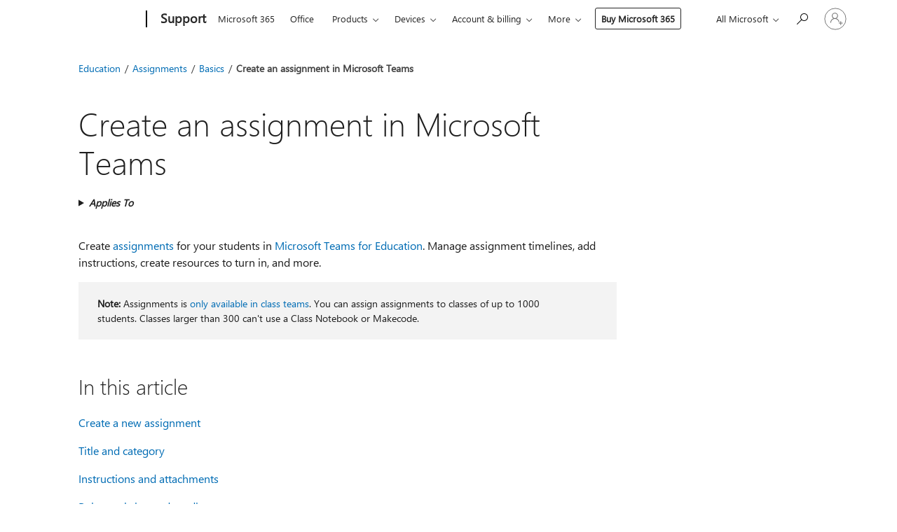

--- FILE ---
content_type: text/html; charset=utf-8
request_url: https://support.microsoft.com/en-au/topic/create-an-assignment-in-microsoft-teams-23c128d0-ec34-4691-9511-661fba8599be
body_size: 202431
content:

<!DOCTYPE html>
<html lang="en-AU" dir="ltr">
<head>
	<meta charset="utf-8" />
	<meta name="viewport" content="width=device-width, initial-scale=1.0" />
	<title>Create an assignment in Microsoft Teams - Microsoft Support</title>
	
	
		<link rel="canonical" href="https://support.microsoft.com/en-au/topic/create-an-assignment-in-microsoft-teams-23c128d0-ec34-4691-9511-661fba8599be" />

			<link rel="alternate" hreflang="ar-SA" href="https://support.microsoft.com/ar-sa/topic/%D8%A5%D9%86%D8%B4%D8%A7%D8%A1-%D9%88%D8%A7%D8%AC%D8%A8-%D9%81%D9%8A-microsoft-teams-23c128d0-ec34-4691-9511-661fba8599be" />
			<link rel="alternate" hreflang="bg-BG" href="https://support.microsoft.com/bg-bg/topic/%D1%81%D1%8A%D0%B7%D0%B4%D0%B0%D0%B2%D0%B0%D0%BD%D0%B5-%D0%BD%D0%B0-%D0%B2%D1%8A%D0%B7%D0%BB%D0%BE%D0%B6%D0%B5%D0%BD%D0%B0-%D0%B7%D0%B0%D0%B4%D0%B0%D1%87%D0%B0-%D0%B2-microsoft-teams-23c128d0-ec34-4691-9511-661fba8599be" />
			<link rel="alternate" hreflang="cs-CZ" href="https://support.microsoft.com/cs-cz/topic/vytvo%C5%99en%C3%AD-zad%C3%A1n%C3%AD-v-microsoft-teams-23c128d0-ec34-4691-9511-661fba8599be" />
			<link rel="alternate" hreflang="da-DK" href="https://support.microsoft.com/da-dk/topic/opret-en-opgave-i-microsoft-teams-23c128d0-ec34-4691-9511-661fba8599be" />
			<link rel="alternate" hreflang="de-DE" href="https://support.microsoft.com/de-de/topic/erstellen-einer-aufgabe-in-microsoft-teams-23c128d0-ec34-4691-9511-661fba8599be" />
			<link rel="alternate" hreflang="el-GR" href="https://support.microsoft.com/el-gr/topic/%CE%B4%CE%B7%CE%BC%CE%B9%CE%BF%CF%85%CF%81%CE%B3%CE%AF%CE%B1-%CE%B1%CE%BD%CE%AC%CE%B8%CE%B5%CF%83%CE%B7%CF%82-%CE%B5%CF%81%CE%B3%CE%B1%CF%83%CE%AF%CE%B1%CF%82-%CF%83%CF%84%CE%BF-microsoft-teams-23c128d0-ec34-4691-9511-661fba8599be" />
			<link rel="alternate" hreflang="en-AU" href="https://support.microsoft.com/en-au/topic/create-an-assignment-in-microsoft-teams-23c128d0-ec34-4691-9511-661fba8599be" />
			<link rel="alternate" hreflang="en-GB" href="https://support.microsoft.com/en-gb/topic/create-an-assignment-in-microsoft-teams-23c128d0-ec34-4691-9511-661fba8599be" />
			<link rel="alternate" hreflang="en-US" href="https://support.microsoft.com/en-us/topic/create-an-assignment-in-microsoft-teams-23c128d0-ec34-4691-9511-661fba8599be" />
			<link rel="alternate" hreflang="es-ES" href="https://support.microsoft.com/es-es/topic/crear-una-tarea-en-microsoft-teams-23c128d0-ec34-4691-9511-661fba8599be" />
			<link rel="alternate" hreflang="et-EE" href="https://support.microsoft.com/et-ee/topic/microsoft-teamsis-%C3%BClesande-loomine-23c128d0-ec34-4691-9511-661fba8599be" />
			<link rel="alternate" hreflang="fi-FI" href="https://support.microsoft.com/fi-fi/topic/teht%C3%A4v%C3%A4n-luominen-microsoft-teamsissa-23c128d0-ec34-4691-9511-661fba8599be" />
			<link rel="alternate" hreflang="fr-FR" href="https://support.microsoft.com/fr-fr/topic/cr%C3%A9er-un-devoir-dans-microsoft-teams-23c128d0-ec34-4691-9511-661fba8599be" />
			<link rel="alternate" hreflang="he-IL" href="https://support.microsoft.com/he-il/topic/%D7%99%D7%A6%D7%99%D7%A8%D7%AA-%D7%9E%D7%98%D7%9C%D7%94-%D7%91-microsoft-teams-23c128d0-ec34-4691-9511-661fba8599be" />
			<link rel="alternate" hreflang="hr-HR" href="https://support.microsoft.com/hr-hr/topic/izradite-zadatak-u-aplikaciji-microsoft-teams-23c128d0-ec34-4691-9511-661fba8599be" />
			<link rel="alternate" hreflang="hu-HU" href="https://support.microsoft.com/hu-hu/topic/feladat-l%C3%A9trehoz%C3%A1sa-a-microsoft-teamsben-23c128d0-ec34-4691-9511-661fba8599be" />
			<link rel="alternate" hreflang="id-ID" href="https://support.microsoft.com/id-id/topic/buat-tugas-di-microsoft-teams-23c128d0-ec34-4691-9511-661fba8599be" />
			<link rel="alternate" hreflang="it-IT" href="https://support.microsoft.com/it-it/topic/creare-un-attivit%C3%A0-in-microsoft-teams-23c128d0-ec34-4691-9511-661fba8599be" />
			<link rel="alternate" hreflang="ja-JP" href="https://support.microsoft.com/ja-jp/topic/microsoft-teams-%E3%81%A7%E8%AA%B2%E9%A1%8C%E3%82%92%E4%BD%9C%E6%88%90%E3%81%99%E3%82%8B-23c128d0-ec34-4691-9511-661fba8599be" />
			<link rel="alternate" hreflang="ko-KR" href="https://support.microsoft.com/ko-kr/topic/microsoft-teams%EC%97%90%EC%84%9C-%EA%B3%BC%EC%A0%9C-%EB%A7%8C%EB%93%A4%EA%B8%B0-23c128d0-ec34-4691-9511-661fba8599be" />
			<link rel="alternate" hreflang="lt-LT" href="https://support.microsoft.com/lt-lt/topic/u%C5%BEduoties-k%C5%ABrimas-microsoft-teams-23c128d0-ec34-4691-9511-661fba8599be" />
			<link rel="alternate" hreflang="lv-LV" href="https://support.microsoft.com/lv-lv/topic/uzdevuma-izveide-pakalpojum%C4%81-microsoft-teams-23c128d0-ec34-4691-9511-661fba8599be" />
			<link rel="alternate" hreflang="nb-NO" href="https://support.microsoft.com/nb-no/topic/opprett-en-oppgave-i-microsoft-teams-23c128d0-ec34-4691-9511-661fba8599be" />
			<link rel="alternate" hreflang="nl-NL" href="https://support.microsoft.com/nl-nl/topic/een-opdracht-maken-in-microsoft-teams-23c128d0-ec34-4691-9511-661fba8599be" />
			<link rel="alternate" hreflang="pl-PL" href="https://support.microsoft.com/pl-pl/topic/tworzenie-zadania-w-us%C5%82udze-microsoft-teams-23c128d0-ec34-4691-9511-661fba8599be" />
			<link rel="alternate" hreflang="pt-BR" href="https://support.microsoft.com/pt-br/topic/criar-uma-tarefa-no-microsoft-teams-23c128d0-ec34-4691-9511-661fba8599be" />
			<link rel="alternate" hreflang="pt-PT" href="https://support.microsoft.com/pt-pt/topic/criar-uma-tarefa-no-microsoft-teams-23c128d0-ec34-4691-9511-661fba8599be" />
			<link rel="alternate" hreflang="ro-RO" href="https://support.microsoft.com/ro-ro/topic/cum-s%C4%83-crea%C8%9Bi-o-tem%C4%83-pentru-acas%C4%83-%C3%AEn-microsoft-teams-23c128d0-ec34-4691-9511-661fba8599be" />
			<link rel="alternate" hreflang="ru-RU" href="https://support.microsoft.com/ru-ru/topic/%D1%81%D0%BE%D0%B7%D0%B4%D0%B0%D0%BD%D0%B8%D0%B5-%D0%B7%D0%B0%D0%B4%D0%B0%D0%BD%D0%B8%D1%8F-%D0%B2-microsoft-teams-23c128d0-ec34-4691-9511-661fba8599be" />
			<link rel="alternate" hreflang="sk-SK" href="https://support.microsoft.com/sk-sk/topic/vytvorenie-priradenej-%C3%BAlohy-v-aplik%C3%A1cii-microsoft-teams-23c128d0-ec34-4691-9511-661fba8599be" />
			<link rel="alternate" hreflang="sl-SI" href="https://support.microsoft.com/sl-si/topic/ustvarjanje-naloge-v-orodju-microsoft-teams-23c128d0-ec34-4691-9511-661fba8599be" />
			<link rel="alternate" hreflang="sr-Latn-RS" href="https://support.microsoft.com/sr-latn-rs/topic/kreiranje-zadatka-u-usluzi-microsoft-teams-23c128d0-ec34-4691-9511-661fba8599be" />
			<link rel="alternate" hreflang="sv-SE" href="https://support.microsoft.com/sv-se/topic/skapa-en-uppgift-i-microsoft-teams-23c128d0-ec34-4691-9511-661fba8599be" />
			<link rel="alternate" hreflang="th-TH" href="https://support.microsoft.com/th-th/topic/%E0%B8%AA%E0%B8%A3%E0%B9%89%E0%B8%B2%E0%B8%87%E0%B8%87%E0%B8%B2%E0%B8%99%E0%B8%97%E0%B8%B5%E0%B9%88%E0%B8%A1%E0%B8%AD%E0%B8%9A%E0%B8%AB%E0%B8%A1%E0%B8%B2%E0%B8%A2%E0%B9%83%E0%B8%99-microsoft-teams-23c128d0-ec34-4691-9511-661fba8599be" />
			<link rel="alternate" hreflang="tr-TR" href="https://support.microsoft.com/tr-tr/topic/microsoft-teams-de-%C3%B6dev-olu%C5%9Fturma-23c128d0-ec34-4691-9511-661fba8599be" />
			<link rel="alternate" hreflang="uk-UA" href="https://support.microsoft.com/uk-ua/topic/%D1%81%D1%82%D0%B2%D0%BE%D1%80%D0%B5%D0%BD%D0%BD%D1%8F-%D0%B7%D0%B0%D0%B2%D0%B4%D0%B0%D0%BD%D0%BD%D1%8F-%D0%B2-microsoft-teams-23c128d0-ec34-4691-9511-661fba8599be" />
			<link rel="alternate" hreflang="vi-VN" href="https://support.microsoft.com/vi-vn/topic/t%E1%BA%A1o-b%C3%A0i-t%E1%BA%ADp-trong-microsoft-teams-23c128d0-ec34-4691-9511-661fba8599be" />
			<link rel="alternate" hreflang="zh-CN" href="https://support.microsoft.com/zh-cn/topic/%E5%9C%A8-microsoft-teams-%E4%B8%AD%E5%88%9B%E5%BB%BA%E4%BD%9C%E4%B8%9A-23c128d0-ec34-4691-9511-661fba8599be" />
			<link rel="alternate" hreflang="zh-HK" href="https://support.microsoft.com/zh-hk/topic/%E5%9C%A8-microsoft-teams-%E4%B8%AD%E5%BB%BA%E7%AB%8B%E4%BD%9C%E6%A5%AD-23c128d0-ec34-4691-9511-661fba8599be" />
			<link rel="alternate" hreflang="zh-TW" href="https://support.microsoft.com/zh-tw/topic/%E5%9C%A8-microsoft-teams-%E4%B8%AD%E5%BB%BA%E7%AB%8B%E4%BD%9C%E6%A5%AD-23c128d0-ec34-4691-9511-661fba8599be" />
	<meta name="awa-articleGuid" content="23c128d0-ec34-4691-9511-661fba8599be" />
	
	<meta name="description" content="Learn how to create an assignment in Microsoft Teams. Select a title, instructions, due date, reference materials, points, and more." />
	<meta name="firstPublishedDate" content="2017-07-19" />
	<meta name="lastPublishedDate" content="2025-10-13" />
	<meta name="commitId" content="b1a8274427a77856749256f45cd718af049566a5" />
	<meta name="schemaName" content="HELP ARTICLE" />
	<meta name="awa-schemaName" content="HELP ARTICLE" />

	<meta name="search.applicationSuite" content="Teams" />
	<meta name="search.appverid" content="TED160,TSR160" />
	<meta name="search.audienceType" content="End User" />
	<meta name="search.contenttype" content="How To" />
	
	<meta name="search.description" content="Learn how to create an assignment in Microsoft Teams. Select a title, instructions, due date, reference materials, points, and more." />
	<meta name="search.IsOfficeDoc" content="true" />
	
	
	
	<meta name="search.platform" content="Desktop,Mobile" />
	
	
	
	<meta name="search.softwareVersion" content="16,16" />
	<meta name="search.mkt" content="en-US" />

	
	
	<meta name="ms.lang" content="en" />
	<meta name="ms.loc" content="US" />
	<meta name="ms.ocpub.assetID" content="23c128d0-ec34-4691-9511-661fba8599be" />

	
	<meta name="awa-isContactUsAllowed" content="false" />
	<meta name="awa-asst" content="23c128d0-ec34-4691-9511-661fba8599be" />
	<meta name="awa-pageType" content="Article" />
	



	


<meta name="awa-env" content="Production" />
<meta name="awa-market" content="en-US" />
<meta name="awa-contentlang" content="en" />
<meta name="awa-userFlightingId" content="486676d8-5cef-4de2-8fb7-a336718e2b8d" />
<meta name="awa-expid" content="P-R-1753027-1-1;P-R-1087983-1-1;P-E-1693585-C1-3;P-E-1661482-C1-3;P-E-1660511-C1-3;P-E-1656596-C1-5;P-E-1551018-2-8;P-E-1585233-C1-3;P-E-1570667-C1-4;P-E-1560750-C1-7;P-E-1554013-C1-6;P-E-1536917-C1-5;P-E-1526785-2-5;P-E-1260007-C1-3;P-E-1046152-C1-3;P-R-1545158-1-4;P-R-1426254-2-6;P-R-1392118-1-2;P-R-1245128-2-4;P-R-1235984-2-3;P-R-1211158-1-4;P-R-1150391-2-8;P-R-1150395-2-8;P-R-1150399-2-8;P-R-1150396-2-8;P-R-1150394-2-8;P-R-1150390-2-8;P-R-1150386-2-8;P-R-1146801-1-11;P-R-1141562-1-2;P-R-1141283-2-9;P-R-1136354-4-8;P-R-1119659-1-16;P-R-1119437-1-17;P-R-1116805-2-18;P-R-1116803-2-20;P-R-1114100-1-2;P-R-1100996-2-14;P-R-1096341-2-6;P-R-1089468-1-2;P-R-1085248-1-2;P-R-1072011-6-8;P-R-1033854-4-6;P-R-1029969-4-4;P-R-1020735-1-10;P-R-1018544-4-7;P-R-1009708-2-9;P-R-1005895-2-11;P-R-116475-1-23;P-R-113175-4-7;P-R-113174-1-2;P-R-110379-1-7;P-R-107838-1-7;P-R-106524-1-3;P-R-103787-2-5;P-R-101783-1-2;P-R-97577-1-5;P-R-97457-1-10;P-R-94390-1-2;P-R-94360-10-25;P-R-93416-1-3;P-R-90963-2-2;P-R-85265-4-8;P-R-73296-2-15" />
<meta name="awa-irisId" />
<meta name="awa-origindatacenter" content="Central US" />
<meta name="awa-variationid" content="ECS" />
<meta name="awa-prdct" content="office.com" />
<meta name="awa-stv" content="3.0.0-09ad8533cf0040dbd4a6c9c70c9689a2411c6a65&#x2B;09ad8533cf0040dbd4a6c9c70c9689a2411c6a65" />


 
	<meta name="awa-title" content="Create an assignment in Microsoft Teams - Microsoft Support" />
	
	<meta name="awa-selfHelpExp" content="railbanner_business" />
	<meta name="awa-dataBoundary" content="WW" />

	<link rel="stylesheet" href="/css/fonts/site-fonts.css?v=XWcxZPSEmN3tnHWAVMOFsAlPJq7aug49fUGb8saTNjw" />
	<link rel="stylesheet" href="/css/glyphs/glyphs.css?v=VOnvhT441Pay0WAKH5gdcXXigXpiuNbaQcI9DgXyoDE" />

	

    <link rel="dns-prefetch" href="https://aadcdn.msftauth.net" />
    <link rel="preconnect" href="https://aadcdn.msftauth.net" crossorigin=&quot;anonymous&quot; />
    <link rel="dns-prefetch" href="https://browser.events.data.microsoft.com" />
    <link rel="preconnect" href="https://browser.events.data.microsoft.com" crossorigin=&quot;anonymous&quot; />
    <link rel="dns-prefetch" href="https://c.s-microsoft.com" />
    <link rel="preconnect" href="https://c.s-microsoft.com" crossorigin=&quot;anonymous&quot; />
    <link rel="dns-prefetch" href="https://img-prod-cms-rt-microsoft-com.akamaized.net" />
    <link rel="preconnect" href="https://img-prod-cms-rt-microsoft-com.akamaized.net" crossorigin=&quot;anonymous&quot; />
    <link rel="dns-prefetch" href="https://js.monitor.azure.com" />
    <link rel="preconnect" href="https://js.monitor.azure.com" crossorigin=&quot;anonymous&quot; />
    <link rel="dns-prefetch" href="https://logincdn.msauth.net" />
    <link rel="preconnect" href="https://logincdn.msauth.net" crossorigin=&quot;anonymous&quot; />
    <link rel="dns-prefetch" href="https://mem.gfx.ms" />
    <link rel="preconnect" href="https://mem.gfx.ms" crossorigin=&quot;anonymous&quot; />
    <link rel="dns-prefetch" href="https://www.microsoft.com" />
    <link rel="preconnect" href="https://www.microsoft.com" crossorigin=&quot;anonymous&quot; />


	<link rel="stylesheet" href="/css/Article/article.css?v=0L89BVeP4I_vlf3G71MrPYAXM1CtRPw6ZcJwIduUvCA" />
	
	<link rel="stylesheet" href="/css/SearchBox/search-box.css?v=bybwzGBajHicVXspVs540UfV0swW0vCbOmBjBryj9N4" />
	<link rel="stylesheet" href="/css/sitewide/articleCss-overwrite.css?v=D0lQRoIlvFHSQBRTb-gAQ5KkFe8B8NuSoliBjnT5xZ4" />
	
	
	<link rel="stylesheet" href="/css/MeControlCallout/teaching-callout.css?v=690pjf05o15fVEafEpUwgaF8vqVfOkp5wP1Jl9gE99U" />
	
	<noscript>
		<link rel="stylesheet" href="/css/Article/article.noscript.css?v=88-vV8vIkcKpimEKjULkqpt8CxdXf5avAeGxsHgVOO0" />
	</noscript>

	<link rel="stylesheet" href="/css/promotionbanner/promotion-banner.css?v=cAmflE3c6Gw7niTOiMPEie9MY87yDE2mSl3DO7_jZRI" media="none" onload="this.media=&#x27;all&#x27;" /><noscript><link href="/css/promotionbanner/promotion-banner.css?v=cAmflE3c6Gw7niTOiMPEie9MY87yDE2mSl3DO7_jZRI" rel="stylesheet"></noscript>
	
	<link rel="stylesheet" href="/css/ArticleSupportBridge/article-support-bridge.css?v=R_P0TJvD9HoRHQBEdvBR1WhNn7dSbvOYWmVA9taxbpM" media="none" onload="this.media=&#x27;all&#x27;" /><noscript><link href="/css/ArticleSupportBridge/article-support-bridge.css?v=R_P0TJvD9HoRHQBEdvBR1WhNn7dSbvOYWmVA9taxbpM" rel="stylesheet"></noscript>
	<link rel="stylesheet" href="/css/StickyFeedback/sticky-feedback.css?v=cMfNdAUue7NxZUj3dIt_v5DIuzmw9ohJW109iXQpWnI" media="none" onload="this.media=&#x27;all&#x27;" /><noscript><link href="/css/StickyFeedback/sticky-feedback.css?v=cMfNdAUue7NxZUj3dIt_v5DIuzmw9ohJW109iXQpWnI" rel="stylesheet"></noscript>
	<link rel="stylesheet" href="/css/feedback/feedback.css?v=Rkcw_yfLWOMtOcWOljMOiZgymMcrG0GDpo4Lf-TUzPo" media="none" onload="this.media=&#x27;all&#x27;" /><noscript><link href="/css/feedback/feedback.css?v=Rkcw_yfLWOMtOcWOljMOiZgymMcrG0GDpo4Lf-TUzPo" rel="stylesheet"></noscript>
	
	

	<link rel="apple-touch-icon" sizes="180x180" href="/apple-touch-icon.png">
<link rel="icon" type="image/png" sizes="32x32" href="/favicon-32x32.png">
<link rel="icon" type="image/png" sizes="16x16" href="/favicon-16x16.png">


	
        <link rel="stylesheet" href="https://www.microsoft.com/onerfstatics/marketingsites-wcus-prod/west-european/shell/_scrf/css/themes=default.device=uplevel_web_pc/63-57d110/c9-be0100/a6-e969ef/43-9f2e7c/82-8b5456/a0-5d3913/4f-460e79/ae-f1ac0c?ver=2.0&amp;_cf=02242021_3231" type="text/css" media="all" />
    

	
	
	<script type="text/javascript">
		var OOGlobal = {
			BaseDomain: location.protocol + "//" + location.host,
			Culture: "en-US",
			Language: "en",
			LCID: "1033",
			IsAuthenticated: "False",
			WebAppUrl: "https://office.com/start",
			GUID: "23c128d0-ec34-4691-9511-661fba8599be",
			Platform: navigator.platform,
			MixOembedUrl: "https://mix.office.com/oembed/",
			MixWatchUrl: "https://mix.office.com/watch/"
		};
	</script>

	
		


<script type="text/javascript">
	(function () {
		var creativeReady = false;
		var isSilentSignInComplete = false;
		var authInfo = {
			authType: "None",
			puid: "",
			tenantId: "",
			isAdult: true
			};

		var renderPromotion = function (dataBoundary) {
			if (creativeReady && isSilentSignInComplete) {
				window.UcsCreative.renderTemplate({
					partnerId: "7bb7e07d-3e57-4ee3-b78f-26a4292b841a",
					shouldSetUcsMuid: true,
					dataBoundary: dataBoundary,
					attributes: {
						placement: "88000534",
						locale: "en-au",
						country: "au",
						scs_ecsFlightId: "P-R-1753027-1;P-R-1087983-1;P-E-1693585-C1;P-E-1661482-C1;P-E-1660511-C1;P-E-1656596-C1;P-E-1551018-2;P-E-1585233-C1;P-E-1570667-C1;P-E-1560750-C1;P-E-1554013-C1;P-E-1536917-C1;P-E-1526785-2;P-E-1260007-C1;P-E-1046152-C1;P-R-1545158-1;P-R-1426254-2;P-R-1392118-1;P-R-1245128-2;P-R-1235984-2;P-R-1211158-1;P-R-1150391-2;P-R-1150395-2;P-R-1150399-2;P-R-1150396-2;P-R-1150394-2;P-R-1150390-2;P-R-1150386-2;P-R-1146801-1;P-R-1141562-1;P-R-1141283-2;P-R-1136354-4;P-R-1119659-1;P-R-1119437-1;P-R-1116805-2;P-R-1116803-2;P-R-1114100-1;P-R-1100996-2;P-R-1096341-2;P-R-1089468-1;P-R-1085248-1;P-R-1072011-6;P-R-1033854-4;P-R-1029969-4;P-R-1020735-1;P-R-1018544-4;P-R-1009708-2;P-R-1005895-2;P-R-116475-1;P-R-113175-4;P-R-113174-1;P-R-110379-1;P-R-107838-1;P-R-106524-1;P-R-103787-2;P-R-101783-1;P-R-97577-1;P-R-97457-1;P-R-94390-1;P-R-94360-10;P-R-93416-1;P-R-90963-2;P-R-85265-4;P-R-73296-2",
						SCS_promotionCategory: "uhfbuybutton;railbanner_business",
						articleType: "railbanner_business",
						operatingSystem: "Mac",
						authType: authInfo.authType,
						PUID: authInfo.puid,
						TenantId: authInfo.tenantId,
                        TOPT: "",
                        AdditionalBannerId: "ucsRailInlineContainer",
					}
				});
			}
		};

		window.document.addEventListener('ucsCreativeRendered', function () {
			if (typeof window.initPromotionLogger !== 'undefined') {
				window.initPromotionLogger();
			}
		});

		window.document.addEventListener('ucsCreativeReady', function () {
			creativeReady = true;
			renderPromotion("WW");
		});

		if (!isSilentSignInComplete) {
			window.document.addEventListener('silentSignInComplete', function (event) {
				if (event.detail && event.detail.puid) {
					authInfo.isAdult = event.detail.isAdult;
					authInfo.authType = event.detail.authType;
					authInfo.puid = event.detail.puid;
					authInfo.tenantId = event.detail.account.tenantId;
				}

				isSilentSignInComplete = true;
				renderPromotion(event.detail.dataBoundary);
			});
		}
	})();
</script>

<script type="text/javascript" defer src="/lib/ucs/dist/ucsCreativeService.js?v=RNwXI4r6IRH1mrd2dPPGZEYOQnUcs8HAddnyceXlw88"></script>
	

	<script>
		if (window.location.search) {
			var params = new URLSearchParams(window.location.search);
			if (params.has('action') && params.get('action') === 'download'){
				params.delete('action');
			}

			history.replaceState({}, '', window.location.pathname + (params.toString() ? '?' + params.toString() : ''));
		}
	</script>


</head>
<body class="supCont ocArticle">
	<div id="ocBodyWrapper">
		

		<div class="ucsUhfContainer"></div>

		
            <div id="headerArea" class="uhf"  data-m='{"cN":"headerArea","cT":"Area_coreuiArea","id":"a1Body","sN":1,"aN":"Body"}'>
                <div id="headerRegion"      data-region-key="headerregion" data-m='{"cN":"headerRegion","cT":"Region_coreui-region","id":"r1a1","sN":1,"aN":"a1"}' >

    <div  id="headerUniversalHeader" data-m='{"cN":"headerUniversalHeader","cT":"Module_coreui-universalheader","id":"m1r1a1","sN":1,"aN":"r1a1"}'  data-module-id="Category|headerRegion|coreui-region|headerUniversalHeader|coreui-universalheader">
        






        <a id="uhfSkipToMain" class="m-skip-to-main" href="javascript:void(0)" data-href="#supArticleContent" tabindex="0" data-m='{"cN":"Skip to content_nonnav","id":"nn1m1r1a1","sN":1,"aN":"m1r1a1"}'>Skip to main content</a>


<header class="c-uhfh context-uhf no-js c-sgl-stck c-category-header " itemscope="itemscope" data-header-footprint="/SMCConvergence/ContextualHeader-Site, fromService: True"   data-magict="true"   itemtype="http://schema.org/Organization">
    <div class="theme-light js-global-head f-closed  global-head-cont" data-m='{"cN":"Universal Header_cont","cT":"Container","id":"c2m1r1a1","sN":2,"aN":"m1r1a1"}'>
        <div class="c-uhfh-gcontainer-st">
            <button type="button" class="c-action-trigger c-glyph glyph-global-nav-button" aria-label="All Microsoft expand to see list of Microsoft products and services" initialState-label="All Microsoft expand to see list of Microsoft products and services" toggleState-label="Close All Microsoft list" aria-expanded="false" data-m='{"cN":"Mobile menu button_nonnav","id":"nn1c2m1r1a1","sN":1,"aN":"c2m1r1a1"}'></button>
            <button type="button" class="c-action-trigger c-glyph glyph-arrow-htmllegacy c-close-search" aria-label="Close search" aria-expanded="false" data-m='{"cN":"Close Search_nonnav","id":"nn2c2m1r1a1","sN":2,"aN":"c2m1r1a1"}'></button>
                    <a id="uhfLogo" class="c-logo c-sgl-stk-uhfLogo" itemprop="url" href="https://www.microsoft.com" aria-label="Microsoft" data-m='{"cN":"GlobalNav_Logo_cont","cT":"Container","id":"c3c2m1r1a1","sN":3,"aN":"c2m1r1a1"}'>
                        <img alt="" itemprop="logo" class="c-image" src="https://uhf.microsoft.com/images/microsoft/RE1Mu3b.png" role="presentation" aria-hidden="true" />
                        <span itemprop="name" role="presentation" aria-hidden="true">Microsoft</span>
                    </a>
            <div class="f-mobile-title">
                <button type="button" class="c-action-trigger c-glyph glyph-chevron-left" aria-label="See more menu options" data-m='{"cN":"Mobile back button_nonnav","id":"nn4c2m1r1a1","sN":4,"aN":"c2m1r1a1"}'></button>
                <span data-global-title="Microsoft home" class="js-mobile-title">Support</span>
                <button type="button" class="c-action-trigger c-glyph glyph-chevron-right" aria-label="See more menu options" data-m='{"cN":"Mobile forward button_nonnav","id":"nn5c2m1r1a1","sN":5,"aN":"c2m1r1a1"}'></button>
            </div>
                    <div class="c-show-pipe x-hidden-vp-mobile-st">
                        <a id="uhfCatLogo" class="c-logo c-cat-logo" href="https://support.microsoft.com/en-au" aria-label="Support" itemprop="url" data-m='{"cN":"CatNav_Support_nav","id":"n6c2m1r1a1","sN":6,"aN":"c2m1r1a1"}'>
                                <span>Support</span>
                        </a>
                    </div>
                <div class="cat-logo-button-cont x-hidden">
                        <button type="button" id="uhfCatLogoButton" class="c-cat-logo-button x-hidden" aria-expanded="false" aria-label="Support" data-m='{"cN":"Support_nonnav","id":"nn7c2m1r1a1","sN":7,"aN":"c2m1r1a1"}'>
                            Support
                        </button>
                </div>



                    <nav id="uhf-g-nav" aria-label="Contextual menu" class="c-uhfh-gnav" data-m='{"cN":"Category nav_cont","cT":"Container","id":"c8c2m1r1a1","sN":8,"aN":"c2m1r1a1"}'>
            <ul class="js-paddle-items">
                    <li class="single-link js-nav-menu x-hidden-none-mobile-vp uhf-menu-item">
                        <a class="c-uhf-nav-link" href="https://support.microsoft.com/en-au" data-m='{"cN":"CatNav_Home_nav","id":"n1c8c2m1r1a1","sN":1,"aN":"c8c2m1r1a1"}' > Home </a>
                    </li>
                                        <li class="single-link js-nav-menu uhf-menu-item">
                            <a id="c-shellmenu_0" class="c-uhf-nav-link" href="https://www.microsoft.com/microsoft-365?ocid=cmmttvzgpuy" data-m='{"id":"n2c8c2m1r1a1","sN":2,"aN":"c8c2m1r1a1"}'>Microsoft 365</a>
                        </li>
                        <li class="single-link js-nav-menu uhf-menu-item">
                            <a id="c-shellmenu_1" class="c-uhf-nav-link" href="https://www.microsoft.com/microsoft-365/microsoft-office?ocid=cmml7tr0rib" data-m='{"id":"n3c8c2m1r1a1","sN":3,"aN":"c8c2m1r1a1"}'>Office</a>
                        </li>
                        <li class="nested-menu uhf-menu-item">
                            <div class="c-uhf-menu js-nav-menu">
                                <button type="button" id="c-shellmenu_2"  aria-expanded="false" data-m='{"id":"nn4c8c2m1r1a1","sN":4,"aN":"c8c2m1r1a1"}'>Products</button>

                                <ul class="" data-class-idn="" aria-hidden="true" data-m='{"cT":"Container","id":"c5c8c2m1r1a1","sN":5,"aN":"c8c2m1r1a1"}'>
        <li class="js-nav-menu single-link" data-m='{"cT":"Container","id":"c1c5c8c2m1r1a1","sN":1,"aN":"c5c8c2m1r1a1"}'>
            <a id="c-shellmenu_3" class="js-subm-uhf-nav-link" href="https://support.microsoft.com/en-au/microsoft-365" data-m='{"id":"n1c1c5c8c2m1r1a1","sN":1,"aN":"c1c5c8c2m1r1a1"}'>Microsoft 365</a>
            
        </li>
        <li class="js-nav-menu single-link" data-m='{"cT":"Container","id":"c2c5c8c2m1r1a1","sN":2,"aN":"c5c8c2m1r1a1"}'>
            <a id="c-shellmenu_4" class="js-subm-uhf-nav-link" href="https://support.microsoft.com/en-au/outlook" data-m='{"id":"n1c2c5c8c2m1r1a1","sN":1,"aN":"c2c5c8c2m1r1a1"}'>Outlook</a>
            
        </li>
        <li class="js-nav-menu single-link" data-m='{"cT":"Container","id":"c3c5c8c2m1r1a1","sN":3,"aN":"c5c8c2m1r1a1"}'>
            <a id="c-shellmenu_5" class="js-subm-uhf-nav-link" href="https://support.microsoft.com/en-au/teams" data-m='{"id":"n1c3c5c8c2m1r1a1","sN":1,"aN":"c3c5c8c2m1r1a1"}'>Microsoft Teams</a>
            
        </li>
        <li class="js-nav-menu single-link" data-m='{"cT":"Container","id":"c4c5c8c2m1r1a1","sN":4,"aN":"c5c8c2m1r1a1"}'>
            <a id="c-shellmenu_6" class="js-subm-uhf-nav-link" href="https://support.microsoft.com/en-au/onedrive" data-m='{"id":"n1c4c5c8c2m1r1a1","sN":1,"aN":"c4c5c8c2m1r1a1"}'>OneDrive</a>
            
        </li>
        <li class="js-nav-menu single-link" data-m='{"cT":"Container","id":"c5c5c8c2m1r1a1","sN":5,"aN":"c5c8c2m1r1a1"}'>
            <a id="c-shellmenu_7" class="js-subm-uhf-nav-link" href="https://support.microsoft.com/en-au/microsoft-copilot" data-m='{"id":"n1c5c5c8c2m1r1a1","sN":1,"aN":"c5c5c8c2m1r1a1"}'>Microsoft Copilot</a>
            
        </li>
        <li class="js-nav-menu single-link" data-m='{"cT":"Container","id":"c6c5c8c2m1r1a1","sN":6,"aN":"c5c8c2m1r1a1"}'>
            <a id="c-shellmenu_8" class="js-subm-uhf-nav-link" href="https://support.microsoft.com/en-au/onenote" data-m='{"id":"n1c6c5c8c2m1r1a1","sN":1,"aN":"c6c5c8c2m1r1a1"}'>OneNote</a>
            
        </li>
        <li class="js-nav-menu single-link" data-m='{"cT":"Container","id":"c7c5c8c2m1r1a1","sN":7,"aN":"c5c8c2m1r1a1"}'>
            <a id="c-shellmenu_9" class="js-subm-uhf-nav-link" href="https://support.microsoft.com/en-au/windows" data-m='{"id":"n1c7c5c8c2m1r1a1","sN":1,"aN":"c7c5c8c2m1r1a1"}'>Windows</a>
            
        </li>
        <li class="js-nav-menu single-link" data-m='{"cT":"Container","id":"c8c5c8c2m1r1a1","sN":8,"aN":"c5c8c2m1r1a1"}'>
            <a id="c-shellmenu_10" class="js-subm-uhf-nav-link" href="https://support.microsoft.com/en-au/all-products" data-m='{"id":"n1c8c5c8c2m1r1a1","sN":1,"aN":"c8c5c8c2m1r1a1"}'>more ...</a>
            
        </li>
                                                    
                                </ul>
                            </div>
                        </li>                        <li class="nested-menu uhf-menu-item">
                            <div class="c-uhf-menu js-nav-menu">
                                <button type="button" id="c-shellmenu_11"  aria-expanded="false" data-m='{"id":"nn6c8c2m1r1a1","sN":6,"aN":"c8c2m1r1a1"}'>Devices</button>

                                <ul class="" data-class-idn="" aria-hidden="true" data-m='{"cT":"Container","id":"c7c8c2m1r1a1","sN":7,"aN":"c8c2m1r1a1"}'>
        <li class="js-nav-menu single-link" data-m='{"cT":"Container","id":"c1c7c8c2m1r1a1","sN":1,"aN":"c7c8c2m1r1a1"}'>
            <a id="c-shellmenu_12" class="js-subm-uhf-nav-link" href="https://support.microsoft.com/en-au/surface" data-m='{"id":"n1c1c7c8c2m1r1a1","sN":1,"aN":"c1c7c8c2m1r1a1"}'>Surface</a>
            
        </li>
        <li class="js-nav-menu single-link" data-m='{"cT":"Container","id":"c2c7c8c2m1r1a1","sN":2,"aN":"c7c8c2m1r1a1"}'>
            <a id="c-shellmenu_13" class="js-subm-uhf-nav-link" href="https://support.microsoft.com/en-au/pc-accessories" data-m='{"id":"n1c2c7c8c2m1r1a1","sN":1,"aN":"c2c7c8c2m1r1a1"}'>PC Accessories</a>
            
        </li>
        <li class="js-nav-menu single-link" data-m='{"cT":"Container","id":"c3c7c8c2m1r1a1","sN":3,"aN":"c7c8c2m1r1a1"}'>
            <a id="c-shellmenu_14" class="js-subm-uhf-nav-link" href="https://support.xbox.com/" data-m='{"id":"n1c3c7c8c2m1r1a1","sN":1,"aN":"c3c7c8c2m1r1a1"}'>Xbox</a>
            
        </li>
        <li class="js-nav-menu single-link" data-m='{"cT":"Container","id":"c4c7c8c2m1r1a1","sN":4,"aN":"c7c8c2m1r1a1"}'>
            <a id="c-shellmenu_15" class="js-subm-uhf-nav-link" href="https://support.xbox.com/help/games-apps/my-games-apps/all-about-pc-gaming" data-m='{"id":"n1c4c7c8c2m1r1a1","sN":1,"aN":"c4c7c8c2m1r1a1"}'>PC Gaming</a>
            
        </li>
        <li class="js-nav-menu single-link" data-m='{"cT":"Container","id":"c5c7c8c2m1r1a1","sN":5,"aN":"c7c8c2m1r1a1"}'>
            <a id="c-shellmenu_16" class="js-subm-uhf-nav-link" href="https://docs.microsoft.com/hololens/" data-m='{"id":"n1c5c7c8c2m1r1a1","sN":1,"aN":"c5c7c8c2m1r1a1"}'>HoloLens</a>
            
        </li>
        <li class="js-nav-menu single-link" data-m='{"cT":"Container","id":"c6c7c8c2m1r1a1","sN":6,"aN":"c7c8c2m1r1a1"}'>
            <a id="c-shellmenu_17" class="js-subm-uhf-nav-link" href="https://learn.microsoft.com/surface-hub/" data-m='{"id":"n1c6c7c8c2m1r1a1","sN":1,"aN":"c6c7c8c2m1r1a1"}'>Surface Hub</a>
            
        </li>
        <li class="js-nav-menu single-link" data-m='{"cT":"Container","id":"c7c7c8c2m1r1a1","sN":7,"aN":"c7c8c2m1r1a1"}'>
            <a id="c-shellmenu_18" class="js-subm-uhf-nav-link" href="https://support.microsoft.com/en-au/warranty" data-m='{"id":"n1c7c7c8c2m1r1a1","sN":1,"aN":"c7c7c8c2m1r1a1"}'>Hardware warranties</a>
            
        </li>
                                                    
                                </ul>
                            </div>
                        </li>                        <li class="nested-menu uhf-menu-item">
                            <div class="c-uhf-menu js-nav-menu">
                                <button type="button" id="c-shellmenu_19"  aria-expanded="false" data-m='{"id":"nn8c8c2m1r1a1","sN":8,"aN":"c8c2m1r1a1"}'>Account &amp; billing</button>

                                <ul class="" data-class-idn="" aria-hidden="true" data-m='{"cT":"Container","id":"c9c8c2m1r1a1","sN":9,"aN":"c8c2m1r1a1"}'>
        <li class="js-nav-menu single-link" data-m='{"cT":"Container","id":"c1c9c8c2m1r1a1","sN":1,"aN":"c9c8c2m1r1a1"}'>
            <a id="c-shellmenu_20" class="js-subm-uhf-nav-link" href="https://support.microsoft.com/en-au/account" data-m='{"id":"n1c1c9c8c2m1r1a1","sN":1,"aN":"c1c9c8c2m1r1a1"}'>Account</a>
            
        </li>
        <li class="js-nav-menu single-link" data-m='{"cT":"Container","id":"c2c9c8c2m1r1a1","sN":2,"aN":"c9c8c2m1r1a1"}'>
            <a id="c-shellmenu_21" class="js-subm-uhf-nav-link" href="https://support.microsoft.com/en-au/microsoft-store-and-billing" data-m='{"id":"n1c2c9c8c2m1r1a1","sN":1,"aN":"c2c9c8c2m1r1a1"}'>Microsoft Store &amp; billing</a>
            
        </li>
                                                    
                                </ul>
                            </div>
                        </li>                        <li class="nested-menu uhf-menu-item">
                            <div class="c-uhf-menu js-nav-menu">
                                <button type="button" id="c-shellmenu_22"  aria-expanded="false" data-m='{"id":"nn10c8c2m1r1a1","sN":10,"aN":"c8c2m1r1a1"}'>Resources</button>

                                <ul class="" data-class-idn="" aria-hidden="true" data-m='{"cT":"Container","id":"c11c8c2m1r1a1","sN":11,"aN":"c8c2m1r1a1"}'>
        <li class="js-nav-menu single-link" data-m='{"cT":"Container","id":"c1c11c8c2m1r1a1","sN":1,"aN":"c11c8c2m1r1a1"}'>
            <a id="c-shellmenu_23" class="js-subm-uhf-nav-link" href="https://support.microsoft.com/en-au/whats-new" data-m='{"id":"n1c1c11c8c2m1r1a1","sN":1,"aN":"c1c11c8c2m1r1a1"}'>What&#39;s new</a>
            
        </li>
        <li class="js-nav-menu single-link" data-m='{"cT":"Container","id":"c2c11c8c2m1r1a1","sN":2,"aN":"c11c8c2m1r1a1"}'>
            <a id="c-shellmenu_24" class="js-subm-uhf-nav-link" href="https://answers.microsoft.com/lang" data-m='{"id":"n1c2c11c8c2m1r1a1","sN":1,"aN":"c2c11c8c2m1r1a1"}'>Community forums</a>
            
        </li>
        <li class="js-nav-menu single-link" data-m='{"cT":"Container","id":"c3c11c8c2m1r1a1","sN":3,"aN":"c11c8c2m1r1a1"}'>
            <a id="c-shellmenu_25" class="js-subm-uhf-nav-link" href="https://portal.office.com/AdminPortal#/support" data-m='{"id":"n1c3c11c8c2m1r1a1","sN":1,"aN":"c3c11c8c2m1r1a1"}'>Microsoft 365 Admins</a>
            
        </li>
        <li class="js-nav-menu single-link" data-m='{"cT":"Container","id":"c4c11c8c2m1r1a1","sN":4,"aN":"c11c8c2m1r1a1"}'>
            <a id="c-shellmenu_26" class="js-subm-uhf-nav-link" href="https://go.microsoft.com/fwlink/?linkid=2224585" data-m='{"id":"n1c4c11c8c2m1r1a1","sN":1,"aN":"c4c11c8c2m1r1a1"}'>Small Business Portal</a>
            
        </li>
        <li class="js-nav-menu single-link" data-m='{"cT":"Container","id":"c5c11c8c2m1r1a1","sN":5,"aN":"c11c8c2m1r1a1"}'>
            <a id="c-shellmenu_27" class="js-subm-uhf-nav-link" href="https://developer.microsoft.com/" data-m='{"id":"n1c5c11c8c2m1r1a1","sN":1,"aN":"c5c11c8c2m1r1a1"}'>Developer</a>
            
        </li>
        <li class="js-nav-menu single-link" data-m='{"cT":"Container","id":"c6c11c8c2m1r1a1","sN":6,"aN":"c11c8c2m1r1a1"}'>
            <a id="c-shellmenu_28" class="js-subm-uhf-nav-link" href="https://support.microsoft.com/en-au/education" data-m='{"id":"n1c6c11c8c2m1r1a1","sN":1,"aN":"c6c11c8c2m1r1a1"}'>Education</a>
            
        </li>
        <li class="js-nav-menu single-link" data-m='{"cT":"Container","id":"c7c11c8c2m1r1a1","sN":7,"aN":"c11c8c2m1r1a1"}'>
            <a id="c-shellmenu_29" class="js-subm-uhf-nav-link" href="https://www.microsoft.com/reportascam/" data-m='{"id":"n1c7c11c8c2m1r1a1","sN":1,"aN":"c7c11c8c2m1r1a1"}'>Report a support scam</a>
            
        </li>
        <li class="js-nav-menu single-link" data-m='{"cT":"Container","id":"c8c11c8c2m1r1a1","sN":8,"aN":"c11c8c2m1r1a1"}'>
            <a id="c-shellmenu_30" class="js-subm-uhf-nav-link" href="https://support.microsoft.com/en-au/surface/cbc47825-19b9-4786-8088-eb9963d780d3" data-m='{"id":"n1c8c11c8c2m1r1a1","sN":1,"aN":"c8c11c8c2m1r1a1"}'>Product safety</a>
            
        </li>
                                                    
                                </ul>
                            </div>
                        </li>

                <li id="overflow-menu" class="overflow-menu x-hidden uhf-menu-item">
                        <div class="c-uhf-menu js-nav-menu">
        <button data-m='{"pid":"More","id":"nn12c8c2m1r1a1","sN":12,"aN":"c8c2m1r1a1"}' type="button" aria-label="More" aria-expanded="false">More</button>
        <ul id="overflow-menu-list" aria-hidden="true" class="overflow-menu-list">
        </ul>
    </div>

                </li>
                                    <li class="single-link js-nav-menu" id="c-uhf-nav-cta">
                        <a id="buyInstallButton" class="c-uhf-nav-link" href="https://go.microsoft.com/fwlink/?linkid=849747" data-m='{"cN":"CatNav_cta_Buy Microsoft 365_nav","id":"n13c8c2m1r1a1","sN":13,"aN":"c8c2m1r1a1"}'>Buy Microsoft 365</a>
                    </li>
            </ul>
            
        </nav>


            <div class="c-uhfh-actions" data-m='{"cN":"Header actions_cont","cT":"Container","id":"c9c2m1r1a1","sN":9,"aN":"c2m1r1a1"}'>
                <div class="wf-menu">        <nav id="uhf-c-nav" aria-label="All Microsoft menu" data-m='{"cN":"GlobalNav_cont","cT":"Container","id":"c1c9c2m1r1a1","sN":1,"aN":"c9c2m1r1a1"}'>
            <ul class="js-paddle-items">
                <li>
                    <div class="c-uhf-menu js-nav-menu">
                        <button type="button" class="c-button-logo all-ms-nav" aria-expanded="false" data-m='{"cN":"GlobalNav_More_nonnav","id":"nn1c1c9c2m1r1a1","sN":1,"aN":"c1c9c2m1r1a1"}'> <span>All Microsoft</span></button>
                        <ul class="f-multi-column f-multi-column-6" aria-hidden="true" data-m='{"cN":"More_cont","cT":"Container","id":"c2c1c9c2m1r1a1","sN":2,"aN":"c1c9c2m1r1a1"}'>
                                    <li class="c-w0-contr">
            <h2 class="c-uhf-sronly">Global</h2>
            <ul class="c-w0">
        <li class="js-nav-menu single-link" data-m='{"cN":"M365_cont","cT":"Container","id":"c1c2c1c9c2m1r1a1","sN":1,"aN":"c2c1c9c2m1r1a1"}'>
            <a id="shellmenu_31" class="js-subm-uhf-nav-link" href="https://www.microsoft.com/en-au/microsoft-365" data-m='{"cN":"W0Nav_M365_nav","id":"n1c1c2c1c9c2m1r1a1","sN":1,"aN":"c1c2c1c9c2m1r1a1"}'>Microsoft 365</a>
            
        </li>
        <li class="js-nav-menu single-link" data-m='{"cN":"Teams_cont","cT":"Container","id":"c2c2c1c9c2m1r1a1","sN":2,"aN":"c2c1c9c2m1r1a1"}'>
            <a id="l0_Teams" class="js-subm-uhf-nav-link" href="https://www.microsoft.com/en-au/microsoft-teams/group-chat-software" data-m='{"cN":"W0Nav_Teams_nav","id":"n1c2c2c1c9c2m1r1a1","sN":1,"aN":"c2c2c1c9c2m1r1a1"}'>Teams</a>
            
        </li>
        <li class="js-nav-menu single-link" data-m='{"cN":"Copilot_cont","cT":"Container","id":"c3c2c1c9c2m1r1a1","sN":3,"aN":"c2c1c9c2m1r1a1"}'>
            <a id="shellmenu_33" class="js-subm-uhf-nav-link" href="https://copilot.microsoft.com/" data-m='{"cN":"W0Nav_Copilot_nav","id":"n1c3c2c1c9c2m1r1a1","sN":1,"aN":"c3c2c1c9c2m1r1a1"}'>Copilot</a>
            
        </li>
        <li class="js-nav-menu single-link" data-m='{"cN":"Windows_cont","cT":"Container","id":"c4c2c1c9c2m1r1a1","sN":4,"aN":"c2c1c9c2m1r1a1"}'>
            <a id="shellmenu_34" class="js-subm-uhf-nav-link" href="https://www.microsoft.com/en-au/windows/" data-m='{"cN":"W0Nav_Windows_nav","id":"n1c4c2c1c9c2m1r1a1","sN":1,"aN":"c4c2c1c9c2m1r1a1"}'>Windows</a>
            
        </li>
        <li class="js-nav-menu single-link" data-m='{"cN":"Surface_cont","cT":"Container","id":"c5c2c1c9c2m1r1a1","sN":5,"aN":"c2c1c9c2m1r1a1"}'>
            <a id="shellmenu_35" class="js-subm-uhf-nav-link" href="https://www.microsoft.com/surface" data-m='{"cN":"W0Nav_Surface_nav","id":"n1c5c2c1c9c2m1r1a1","sN":1,"aN":"c5c2c1c9c2m1r1a1"}'>Surface</a>
            
        </li>
        <li class="js-nav-menu single-link" data-m='{"cN":"Xbox_cont","cT":"Container","id":"c6c2c1c9c2m1r1a1","sN":6,"aN":"c2c1c9c2m1r1a1"}'>
            <a id="shellmenu_36" class="js-subm-uhf-nav-link" href="https://www.xbox.com/" data-m='{"cN":"W0Nav_Xbox_nav","id":"n1c6c2c1c9c2m1r1a1","sN":1,"aN":"c6c2c1c9c2m1r1a1"}'>Xbox</a>
            
        </li>
        <li class="js-nav-menu single-link" data-m='{"cN":"Deals_cont","cT":"Container","id":"c7c2c1c9c2m1r1a1","sN":7,"aN":"c2c1c9c2m1r1a1"}'>
            <a id="shellmenu_37" class="js-subm-uhf-nav-link" href="https://www.microsoft.com/en-au/store/b/sale?icid=DSM_TopNavDeals" data-m='{"cN":"W0Nav_Deals_nav","id":"n1c7c2c1c9c2m1r1a1","sN":1,"aN":"c7c2c1c9c2m1r1a1"}'>Deals</a>
            
        </li>
        <li class="js-nav-menu single-link" data-m='{"cN":"Small Business_cont","cT":"Container","id":"c8c2c1c9c2m1r1a1","sN":8,"aN":"c2c1c9c2m1r1a1"}'>
            <a id="l0_SmallBusiness" class="js-subm-uhf-nav-link" href="https://www.microsoft.com/en-au/store/b/business?icid=MSCOM_UHF_Business" data-m='{"cN":"W0Nav_Small Business_nav","id":"n1c8c2c1c9c2m1r1a1","sN":1,"aN":"c8c2c1c9c2m1r1a1"}'>Small Business</a>
            
        </li>
        <li class="js-nav-menu single-link" data-m='{"cN":"Support_cont","cT":"Container","id":"c9c2c1c9c2m1r1a1","sN":9,"aN":"c2c1c9c2m1r1a1"}'>
            <a id="l1_support" class="js-subm-uhf-nav-link" href="https://support.microsoft.com/en-au" data-m='{"cN":"W0Nav_Support_nav","id":"n1c9c2c1c9c2m1r1a1","sN":1,"aN":"c9c2c1c9c2m1r1a1"}'>Support</a>
            
        </li>
            </ul>
        </li>

<li class="f-sub-menu js-nav-menu nested-menu" data-m='{"cT":"Container","id":"c10c2c1c9c2m1r1a1","sN":10,"aN":"c2c1c9c2m1r1a1"}'>

    <span id="uhf-navspn-shellmenu_41-span" style="display:none"   f-multi-parent="true" aria-expanded="false" data-m='{"id":"nn1c10c2c1c9c2m1r1a1","sN":1,"aN":"c10c2c1c9c2m1r1a1"}'>Software</span>
    <button id="uhf-navbtn-shellmenu_41-button" type="button"   f-multi-parent="true" aria-expanded="false" data-m='{"id":"nn2c10c2c1c9c2m1r1a1","sN":2,"aN":"c10c2c1c9c2m1r1a1"}'>Software</button>
    <ul aria-hidden="true" aria-labelledby="uhf-navspn-shellmenu_41-span">
        <li class="js-nav-menu single-link" data-m='{"cN":"More_Software_WindowsApps_cont","cT":"Container","id":"c3c10c2c1c9c2m1r1a1","sN":3,"aN":"c10c2c1c9c2m1r1a1"}'>
            <a id="shellmenu_42" class="js-subm-uhf-nav-link" href="https://apps.microsoft.com/home" data-m='{"cN":"GlobalNav_More_Software_WindowsApps_nav","id":"n1c3c10c2c1c9c2m1r1a1","sN":1,"aN":"c3c10c2c1c9c2m1r1a1"}'>Windows Apps</a>
            
        </li>
        <li class="js-nav-menu single-link" data-m='{"cN":"More_Software_OneDrive_cont","cT":"Container","id":"c4c10c2c1c9c2m1r1a1","sN":4,"aN":"c10c2c1c9c2m1r1a1"}'>
            <a id="shellmenu_43" class="js-subm-uhf-nav-link" href="https://www.microsoft.com/en-au/microsoft-365/onedrive/online-cloud-storage" data-m='{"cN":"GlobalNav_More_Software_OneDrive_nav","id":"n1c4c10c2c1c9c2m1r1a1","sN":1,"aN":"c4c10c2c1c9c2m1r1a1"}'>OneDrive</a>
            
        </li>
        <li class="js-nav-menu single-link" data-m='{"cN":"More_Software_Outlook_cont","cT":"Container","id":"c5c10c2c1c9c2m1r1a1","sN":5,"aN":"c10c2c1c9c2m1r1a1"}'>
            <a id="shellmenu_44" class="js-subm-uhf-nav-link" href="https://www.microsoft.com/en-au/microsoft-365/outlook/email-and-calendar-software-microsoft-outlook" data-m='{"cN":"GlobalNav_More_Software_Outlook_nav","id":"n1c5c10c2c1c9c2m1r1a1","sN":1,"aN":"c5c10c2c1c9c2m1r1a1"}'>Outlook</a>
            
        </li>
        <li class="js-nav-menu single-link" data-m='{"cN":"More_Software_Skype_cont","cT":"Container","id":"c6c10c2c1c9c2m1r1a1","sN":6,"aN":"c10c2c1c9c2m1r1a1"}'>
            <a id="shellmenu_45" class="js-subm-uhf-nav-link" href="https://support.microsoft.com/en-au/office/moving-from-skype-to-microsoft-teams-free-3c0caa26-d9db-4179-bcb3-930ae2c87570?icid=DSM_All_Skype" data-m='{"cN":"GlobalNav_More_Software_Skype_nav","id":"n1c6c10c2c1c9c2m1r1a1","sN":1,"aN":"c6c10c2c1c9c2m1r1a1"}'>Moving from Skype to Teams</a>
            
        </li>
        <li class="js-nav-menu single-link" data-m='{"cN":"More_Software_OneNote_cont","cT":"Container","id":"c7c10c2c1c9c2m1r1a1","sN":7,"aN":"c10c2c1c9c2m1r1a1"}'>
            <a id="shellmenu_46" class="js-subm-uhf-nav-link" href="https://www.microsoft.com/en-au/microsoft-365/onenote/digital-note-taking-app" data-m='{"cN":"GlobalNav_More_Software_OneNote_nav","id":"n1c7c10c2c1c9c2m1r1a1","sN":1,"aN":"c7c10c2c1c9c2m1r1a1"}'>OneNote</a>
            
        </li>
        <li class="js-nav-menu single-link" data-m='{"cN":"More_Software_Microsoft Teams_cont","cT":"Container","id":"c8c10c2c1c9c2m1r1a1","sN":8,"aN":"c10c2c1c9c2m1r1a1"}'>
            <a id="shellmenu_47" class="js-subm-uhf-nav-link" href="https://www.microsoft.com/en-au/microsoft-teams/group-chat-software" data-m='{"cN":"GlobalNav_More_Software_Microsoft Teams_nav","id":"n1c8c10c2c1c9c2m1r1a1","sN":1,"aN":"c8c10c2c1c9c2m1r1a1"}'>Microsoft Teams</a>
            
        </li>
    </ul>
    
</li>
<li class="f-sub-menu js-nav-menu nested-menu" data-m='{"cN":"PCsAndDevices_cont","cT":"Container","id":"c11c2c1c9c2m1r1a1","sN":11,"aN":"c2c1c9c2m1r1a1"}'>

    <span id="uhf-navspn-shellmenu_48-span" style="display:none"   f-multi-parent="true" aria-expanded="false" data-m='{"cN":"GlobalNav_PCsAndDevices_nonnav","id":"nn1c11c2c1c9c2m1r1a1","sN":1,"aN":"c11c2c1c9c2m1r1a1"}'>PCs &amp; Devices  </span>
    <button id="uhf-navbtn-shellmenu_48-button" type="button"   f-multi-parent="true" aria-expanded="false" data-m='{"cN":"GlobalNav_PCsAndDevices_nonnav","id":"nn2c11c2c1c9c2m1r1a1","sN":2,"aN":"c11c2c1c9c2m1r1a1"}'>PCs &amp; Devices  </button>
    <ul aria-hidden="true" aria-labelledby="uhf-navspn-shellmenu_48-span">
        <li class="js-nav-menu single-link" data-m='{"cN":"More_PCsAndDevices_ShopXbox_cont","cT":"Container","id":"c3c11c2c1c9c2m1r1a1","sN":3,"aN":"c11c2c1c9c2m1r1a1"}'>
            <a id="shellmenu_49" class="js-subm-uhf-nav-link" href="https://www.microsoft.com/en-au/store/b/xbox?icid=CNavDevicesXbox" data-m='{"cN":"GlobalNav_More_PCsAndDevices_ShopXbox_nav","id":"n1c3c11c2c1c9c2m1r1a1","sN":1,"aN":"c3c11c2c1c9c2m1r1a1"}'>Shop Xbox</a>
            
        </li>
        <li class="js-nav-menu single-link" data-m='{"cN":"More_PCsAndDevices_Accessories_cont","cT":"Container","id":"c4c11c2c1c9c2m1r1a1","sN":4,"aN":"c11c2c1c9c2m1r1a1"}'>
            <a id="shellmenu_50" class="js-subm-uhf-nav-link" href="https://www.microsoft.com/en-au/store/b/accessories" data-m='{"cN":"GlobalNav_More_PCsAndDevices_Accessories_nav","id":"n1c4c11c2c1c9c2m1r1a1","sN":1,"aN":"c4c11c2c1c9c2m1r1a1"}'>Accessories</a>
            
        </li>
    </ul>
    
</li>
<li class="f-sub-menu js-nav-menu nested-menu" data-m='{"cT":"Container","id":"c12c2c1c9c2m1r1a1","sN":12,"aN":"c2c1c9c2m1r1a1"}'>

    <span id="uhf-navspn-shellmenu_51-span" style="display:none"   f-multi-parent="true" aria-expanded="false" data-m='{"id":"nn1c12c2c1c9c2m1r1a1","sN":1,"aN":"c12c2c1c9c2m1r1a1"}'>Entertainment</span>
    <button id="uhf-navbtn-shellmenu_51-button" type="button"   f-multi-parent="true" aria-expanded="false" data-m='{"id":"nn2c12c2c1c9c2m1r1a1","sN":2,"aN":"c12c2c1c9c2m1r1a1"}'>Entertainment</button>
    <ul aria-hidden="true" aria-labelledby="uhf-navspn-shellmenu_51-span">
        <li class="js-nav-menu single-link" data-m='{"cN":"More_Entertainment_XboxGamePassUltimate_cont","cT":"Container","id":"c3c12c2c1c9c2m1r1a1","sN":3,"aN":"c12c2c1c9c2m1r1a1"}'>
            <a id="shellmenu_52" class="js-subm-uhf-nav-link" href="https://www.xbox.com/en-au/games/store/xbox-game-pass-ultimate/cfq7ttc0khs0?icid=DSM_All_XboxGamePassUltimate" data-m='{"cN":"GlobalNav_More_Entertainment_XboxGamePassUltimate_nav","id":"n1c3c12c2c1c9c2m1r1a1","sN":1,"aN":"c3c12c2c1c9c2m1r1a1"}'>Xbox Game Pass Ultimate</a>
            
        </li>
        <li class="js-nav-menu single-link" data-m='{"cN":"More_Entertainment_XboxGames_cont","cT":"Container","id":"c4c12c2c1c9c2m1r1a1","sN":4,"aN":"c12c2c1c9c2m1r1a1"}'>
            <a id="shellmenu_53" class="js-subm-uhf-nav-link" href="https://www.microsoft.com/en-au/store/top-paid/games/xbox" data-m='{"cN":"GlobalNav_More_Entertainment_XboxGames_nav","id":"n1c4c12c2c1c9c2m1r1a1","sN":1,"aN":"c4c12c2c1c9c2m1r1a1"}'>Xbox games</a>
            
        </li>
        <li class="js-nav-menu single-link" data-m='{"cN":"More_Entertainment_PCGames_cont","cT":"Container","id":"c5c12c2c1c9c2m1r1a1","sN":5,"aN":"c12c2c1c9c2m1r1a1"}'>
            <a id="shellmenu_54" class="js-subm-uhf-nav-link" href="https://apps.microsoft.com/games" data-m='{"cN":"GlobalNav_More_Entertainment_PCGames_nav","id":"n1c5c12c2c1c9c2m1r1a1","sN":1,"aN":"c5c12c2c1c9c2m1r1a1"}'>PC games</a>
            
        </li>
    </ul>
    
</li>
<li class="f-sub-menu js-nav-menu nested-menu" data-m='{"cT":"Container","id":"c13c2c1c9c2m1r1a1","sN":13,"aN":"c2c1c9c2m1r1a1"}'>

    <span id="uhf-navspn-shellmenu_55-span" style="display:none"   f-multi-parent="true" aria-expanded="false" data-m='{"id":"nn1c13c2c1c9c2m1r1a1","sN":1,"aN":"c13c2c1c9c2m1r1a1"}'>Business</span>
    <button id="uhf-navbtn-shellmenu_55-button" type="button"   f-multi-parent="true" aria-expanded="false" data-m='{"id":"nn2c13c2c1c9c2m1r1a1","sN":2,"aN":"c13c2c1c9c2m1r1a1"}'>Business</button>
    <ul aria-hidden="true" aria-labelledby="uhf-navspn-shellmenu_55-span">
        <li class="js-nav-menu single-link" data-m='{"cN":"More_Business_AI_cont","cT":"Container","id":"c3c13c2c1c9c2m1r1a1","sN":3,"aN":"c13c2c1c9c2m1r1a1"}'>
            <a id="shellmenu_56" class="js-subm-uhf-nav-link" href="https://www.microsoft.com/en-au/ai?icid=DSM_All_AI" data-m='{"cN":"GlobalNav_More_Business_AI_nav","id":"n1c3c13c2c1c9c2m1r1a1","sN":1,"aN":"c3c13c2c1c9c2m1r1a1"}'>Microsoft AI</a>
            
        </li>
        <li class="js-nav-menu single-link" data-m='{"cN":"More_Business_Microsoft Security_cont","cT":"Container","id":"c4c13c2c1c9c2m1r1a1","sN":4,"aN":"c13c2c1c9c2m1r1a1"}'>
            <a id="shellmenu_57" class="js-subm-uhf-nav-link" href="https://www.microsoft.com/en-au/security" data-m='{"cN":"GlobalNav_More_Business_Microsoft Security_nav","id":"n1c4c13c2c1c9c2m1r1a1","sN":1,"aN":"c4c13c2c1c9c2m1r1a1"}'>Microsoft Security</a>
            
        </li>
        <li class="js-nav-menu single-link" data-m='{"cN":"More_DeveloperAndIT_Azure_cont","cT":"Container","id":"c5c13c2c1c9c2m1r1a1","sN":5,"aN":"c13c2c1c9c2m1r1a1"}'>
            <a id="shellmenu_58" class="js-subm-uhf-nav-link" href="https://azure.microsoft.com/" data-m='{"cN":"GlobalNav_More_DeveloperAndIT_Azure_nav","id":"n1c5c13c2c1c9c2m1r1a1","sN":1,"aN":"c5c13c2c1c9c2m1r1a1"}'>Azure</a>
            
        </li>
        <li class="js-nav-menu single-link" data-m='{"cN":"More_Business_MicrosoftDynamics365_cont","cT":"Container","id":"c6c13c2c1c9c2m1r1a1","sN":6,"aN":"c13c2c1c9c2m1r1a1"}'>
            <a id="shellmenu_59" class="js-subm-uhf-nav-link" href="https://www.microsoft.com/en-au/dynamics-365" data-m='{"cN":"GlobalNav_More_Business_MicrosoftDynamics365_nav","id":"n1c6c13c2c1c9c2m1r1a1","sN":1,"aN":"c6c13c2c1c9c2m1r1a1"}'>Dynamics 365</a>
            
        </li>
        <li class="js-nav-menu single-link" data-m='{"cN":"More_Business_Microsoft365forbusiness_cont","cT":"Container","id":"c7c13c2c1c9c2m1r1a1","sN":7,"aN":"c13c2c1c9c2m1r1a1"}'>
            <a id="shellmenu_60" class="js-subm-uhf-nav-link" href="https://www.microsoft.com/en-au/microsoft-365/business" data-m='{"cN":"GlobalNav_More_Business_Microsoft365forbusiness_nav","id":"n1c7c13c2c1c9c2m1r1a1","sN":1,"aN":"c7c13c2c1c9c2m1r1a1"}'>Microsoft 365 for business</a>
            
        </li>
        <li class="js-nav-menu single-link" data-m='{"cN":"More_Business_MicrosoftPowerPlatform_cont","cT":"Container","id":"c8c13c2c1c9c2m1r1a1","sN":8,"aN":"c13c2c1c9c2m1r1a1"}'>
            <a id="shellmenu_61" class="js-subm-uhf-nav-link" href="https://www.microsoft.com/en-au/power-platform" data-m='{"cN":"GlobalNav_More_Business_MicrosoftPowerPlatform_nav","id":"n1c8c13c2c1c9c2m1r1a1","sN":1,"aN":"c8c13c2c1c9c2m1r1a1"}'>Microsoft Power Platform</a>
            
        </li>
        <li class="js-nav-menu single-link" data-m='{"cN":"More_Business_Windows365_cont","cT":"Container","id":"c9c13c2c1c9c2m1r1a1","sN":9,"aN":"c13c2c1c9c2m1r1a1"}'>
            <a id="shellmenu_62" class="js-subm-uhf-nav-link" href="https://www.microsoft.com/en-au/windows-365" data-m='{"cN":"GlobalNav_More_Business_Windows365_nav","id":"n1c9c13c2c1c9c2m1r1a1","sN":1,"aN":"c9c13c2c1c9c2m1r1a1"}'>Windows 365</a>
            
        </li>
    </ul>
    
</li>
<li class="f-sub-menu js-nav-menu nested-menu" data-m='{"cT":"Container","id":"c14c2c1c9c2m1r1a1","sN":14,"aN":"c2c1c9c2m1r1a1"}'>

    <span id="uhf-navspn-shellmenu_63-span" style="display:none"   f-multi-parent="true" aria-expanded="false" data-m='{"id":"nn1c14c2c1c9c2m1r1a1","sN":1,"aN":"c14c2c1c9c2m1r1a1"}'>Developer &amp; IT  </span>
    <button id="uhf-navbtn-shellmenu_63-button" type="button"   f-multi-parent="true" aria-expanded="false" data-m='{"id":"nn2c14c2c1c9c2m1r1a1","sN":2,"aN":"c14c2c1c9c2m1r1a1"}'>Developer &amp; IT  </button>
    <ul aria-hidden="true" aria-labelledby="uhf-navspn-shellmenu_63-span">
        <li class="js-nav-menu single-link" data-m='{"cN":"More_DeveloperAndIT_MicrosoftDeveloper_cont","cT":"Container","id":"c3c14c2c1c9c2m1r1a1","sN":3,"aN":"c14c2c1c9c2m1r1a1"}'>
            <a id="shellmenu_64" class="js-subm-uhf-nav-link" href="https://developer.microsoft.com/en-us/?icid=DSM_All_Developper" data-m='{"cN":"GlobalNav_More_DeveloperAndIT_MicrosoftDeveloper_nav","id":"n1c3c14c2c1c9c2m1r1a1","sN":1,"aN":"c3c14c2c1c9c2m1r1a1"}'>Microsoft Developer</a>
            
        </li>
        <li class="js-nav-menu single-link" data-m='{"cN":"More_DeveloperAndIT_MicrosoftLearn_cont","cT":"Container","id":"c4c14c2c1c9c2m1r1a1","sN":4,"aN":"c14c2c1c9c2m1r1a1"}'>
            <a id="shellmenu_65" class="js-subm-uhf-nav-link" href="https://learn.microsoft.com/" data-m='{"cN":"GlobalNav_More_DeveloperAndIT_MicrosoftLearn_nav","id":"n1c4c14c2c1c9c2m1r1a1","sN":1,"aN":"c4c14c2c1c9c2m1r1a1"}'>Microsoft Learn</a>
            
        </li>
        <li class="js-nav-menu single-link" data-m='{"cN":"More_DeveloperAndIT_SupportForAIMarketplaceApps_cont","cT":"Container","id":"c5c14c2c1c9c2m1r1a1","sN":5,"aN":"c14c2c1c9c2m1r1a1"}'>
            <a id="shellmenu_66" class="js-subm-uhf-nav-link" href="https://www.microsoft.com/software-development-companies/offers-benefits/isv-success?icid=DSM_All_SupportAIMarketplace&amp;ocid=cmm3atxvn98" data-m='{"cN":"GlobalNav_More_DeveloperAndIT_SupportForAIMarketplaceApps_nav","id":"n1c5c14c2c1c9c2m1r1a1","sN":1,"aN":"c5c14c2c1c9c2m1r1a1"}'>Support for AI marketplace apps</a>
            
        </li>
        <li class="js-nav-menu single-link" data-m='{"cN":"More_DeveloperAndIT_MicrosoftTechCommunity_cont","cT":"Container","id":"c6c14c2c1c9c2m1r1a1","sN":6,"aN":"c14c2c1c9c2m1r1a1"}'>
            <a id="shellmenu_67" class="js-subm-uhf-nav-link" href="https://techcommunity.microsoft.com/" data-m='{"cN":"GlobalNav_More_DeveloperAndIT_MicrosoftTechCommunity_nav","id":"n1c6c14c2c1c9c2m1r1a1","sN":1,"aN":"c6c14c2c1c9c2m1r1a1"}'>Microsoft Tech Community</a>
            
        </li>
        <li class="js-nav-menu single-link" data-m='{"cN":"More_DeveloperAndIT_Marketplace_cont","cT":"Container","id":"c7c14c2c1c9c2m1r1a1","sN":7,"aN":"c14c2c1c9c2m1r1a1"}'>
            <a id="shellmenu_68" class="js-subm-uhf-nav-link" href="https://marketplace.microsoft.com?icid=DSM_All_Marketplace&amp;ocid=cmm3atxvn98" data-m='{"cN":"GlobalNav_More_DeveloperAndIT_Marketplace_nav","id":"n1c7c14c2c1c9c2m1r1a1","sN":1,"aN":"c7c14c2c1c9c2m1r1a1"}'>Microsoft Marketplace</a>
            
        </li>
        <li class="js-nav-menu single-link" data-m='{"cN":"More_DeveloperAndIT_VisualStudio_cont","cT":"Container","id":"c8c14c2c1c9c2m1r1a1","sN":8,"aN":"c14c2c1c9c2m1r1a1"}'>
            <a id="shellmenu_69" class="js-subm-uhf-nav-link" href="https://visualstudio.microsoft.com/" data-m='{"cN":"GlobalNav_More_DeveloperAndIT_VisualStudio_nav","id":"n1c8c14c2c1c9c2m1r1a1","sN":1,"aN":"c8c14c2c1c9c2m1r1a1"}'>Visual Studio</a>
            
        </li>
        <li class="js-nav-menu single-link" data-m='{"cN":"More_DeveloperAndIT_MarketplaceRewards_cont","cT":"Container","id":"c9c14c2c1c9c2m1r1a1","sN":9,"aN":"c14c2c1c9c2m1r1a1"}'>
            <a id="shellmenu_70" class="js-subm-uhf-nav-link" href="https://www.microsoft.com/software-development-companies/offers-benefits/marketplace-rewards?icid=DSM_All_MarketplaceRewards&amp;ocid=cmm3atxvn98" data-m='{"cN":"GlobalNav_More_DeveloperAndIT_MarketplaceRewards_nav","id":"n1c9c14c2c1c9c2m1r1a1","sN":1,"aN":"c9c14c2c1c9c2m1r1a1"}'>Marketplace Rewards</a>
            
        </li>
    </ul>
    
</li>
<li class="f-sub-menu js-nav-menu nested-menu" data-m='{"cT":"Container","id":"c15c2c1c9c2m1r1a1","sN":15,"aN":"c2c1c9c2m1r1a1"}'>

    <span id="uhf-navspn-shellmenu_71-span" style="display:none"   f-multi-parent="true" aria-expanded="false" data-m='{"id":"nn1c15c2c1c9c2m1r1a1","sN":1,"aN":"c15c2c1c9c2m1r1a1"}'>Other</span>
    <button id="uhf-navbtn-shellmenu_71-button" type="button"   f-multi-parent="true" aria-expanded="false" data-m='{"id":"nn2c15c2c1c9c2m1r1a1","sN":2,"aN":"c15c2c1c9c2m1r1a1"}'>Other</button>
    <ul aria-hidden="true" aria-labelledby="uhf-navspn-shellmenu_71-span">
        <li class="js-nav-menu single-link" data-m='{"cN":"More_Other_Microsoft Rewards_cont","cT":"Container","id":"c3c15c2c1c9c2m1r1a1","sN":3,"aN":"c15c2c1c9c2m1r1a1"}'>
            <a id="shellmenu_72" class="js-subm-uhf-nav-link" href="https://www.microsoft.com/rewards" data-m='{"cN":"GlobalNav_More_Other_Microsoft Rewards_nav","id":"n1c3c15c2c1c9c2m1r1a1","sN":1,"aN":"c3c15c2c1c9c2m1r1a1"}'>Microsoft Rewards </a>
            
        </li>
        <li class="js-nav-menu single-link" data-m='{"cN":"More_Other_FreeDownloadsAndSecurity_cont","cT":"Container","id":"c4c15c2c1c9c2m1r1a1","sN":4,"aN":"c15c2c1c9c2m1r1a1"}'>
            <a id="shellmenu_73" class="js-subm-uhf-nav-link" href="https://www.microsoft.com/en-au/download" data-m='{"cN":"GlobalNav_More_Other_FreeDownloadsAndSecurity_nav","id":"n1c4c15c2c1c9c2m1r1a1","sN":1,"aN":"c4c15c2c1c9c2m1r1a1"}'>Free downloads &amp; security</a>
            
        </li>
        <li class="js-nav-menu single-link" data-m='{"cN":"More_Other_Education_cont","cT":"Container","id":"c5c15c2c1c9c2m1r1a1","sN":5,"aN":"c15c2c1c9c2m1r1a1"}'>
            <a id="shellmenu_74" class="js-subm-uhf-nav-link" href="https://www.microsoft.com/en-au/education?icid=CNavMSCOML0_Studentsandeducation" data-m='{"cN":"GlobalNav_More_Other_Education_nav","id":"n1c5c15c2c1c9c2m1r1a1","sN":1,"aN":"c5c15c2c1c9c2m1r1a1"}'>Education</a>
            
        </li>
        <li class="js-nav-menu single-link" data-m='{"cN":"More_Other_GiftCards_cont","cT":"Container","id":"c6c15c2c1c9c2m1r1a1","sN":6,"aN":"c15c2c1c9c2m1r1a1"}'>
            <a id="shellmenu_75" class="js-subm-uhf-nav-link" href="https://www.microsoft.com/en-au/store/b/gift-cards" data-m='{"cN":"GlobalNav_More_Other_GiftCards_nav","id":"n1c6c15c2c1c9c2m1r1a1","sN":1,"aN":"c6c15c2c1c9c2m1r1a1"}'>Gift cards</a>
            
        </li>
    </ul>
    
</li>
                                                            <li class="f-multi-column-info">
                                    <a data-m='{"id":"n16c2c1c9c2m1r1a1","sN":16,"aN":"c2c1c9c2m1r1a1"}' href="https://www.microsoft.com/en-au/sitemap" aria-label="" class="c-glyph">View Sitemap</a>
                                </li>
                            
                        </ul>
                    </div>
                </li>
            </ul>
        </nav>
</div>
                            <form class="c-search" autocomplete="off" id="searchForm" name="searchForm" role="search" action="/en-au/Search/results" method="GET" data-seAutoSuggest='{"isAutosuggestDisabled":false,"queryParams":{"market":"en-au","clientId":"7F27B536-CF6B-4C65-8638-A0F8CBDFCA65","sources":"Microsoft-Terms,Iris-Products,DCatAll-Products","filter":"+ClientType:StoreWeb","counts":"5,1,5"},"familyNames":{"Apps":"App","Books":"Book","Bundles":"Bundle","Devices":"Device","Fees":"Fee","Games":"Game","MusicAlbums":"Album","MusicTracks":"Song","MusicVideos":"Video","MusicArtists":"Artist","OperatingSystem":"Operating System","Software":"Software","Movies":"Movie","TV":"TV","CSV":"Gift Card","VideoActor":"Actor"}}' data-seautosuggestapi="https://www.microsoft.com/msstoreapiprod/api/autosuggest" data-m='{"cN":"GlobalNav_Search_cont","cT":"Container","id":"c3c1c9c2m1r1a1","sN":3,"aN":"c1c9c2m1r1a1"}' aria-expanded="false">
                                <input  id="cli_shellHeaderSearchInput" aria-label="Search Expanded" aria-expanded="false" aria-controls="universal-header-search-auto-suggest-transparent" aria-owns="universal-header-search-auto-suggest-ul" type="search" name="query" placeholder="Search for help" data-m='{"cN":"SearchBox_nav","id":"n1c3c1c9c2m1r1a1","sN":1,"aN":"c3c1c9c2m1r1a1"}' data-toggle="tooltip" data-placement="right" title="Search for help" />
                                    <button id="search" aria-label="Search for help" class="c-glyph" data-m='{"cN":"Search_nav","id":"n2c3c1c9c2m1r1a1","sN":2,"aN":"c3c1c9c2m1r1a1"}' data-bi-mto="true" aria-expanded="false" disabled="disabled">
                                        <span role="presentation">Search</span>
                                        <span role="tooltip" class="c-uhf-tooltip c-uhf-search-tooltip">Search for help</span>
                                    </button>
                                <div class="m-auto-suggest" id="universal-header-search-auto-suggest-transparent" role="group">
                                    <ul class="c-menu" id="universal-header-search-auto-suggest-ul" aria-label="Search Suggestions" aria-hidden="true" data-bi-dnt="true" data-bi-mto="true" data-js-auto-suggest-position="default" role="listbox" data-tel="jsll" data-m='{"cN":"search suggestions_cont","cT":"Container","id":"c3c3c1c9c2m1r1a1","sN":3,"aN":"c3c1c9c2m1r1a1"}'></ul>
                                    <ul class="c-menu f-auto-suggest-no-results" aria-hidden="true" aria-label="No results" data-js-auto-suggest-postion="default" data-js-auto-suggest-position="default" role="listbox">
                                        <li class="c-menu-item" role="option" aria-disabled="true"> <span tabindex="-1">No results</span></li>
                                    </ul>
                                </div>
                                
                            </form>
                        <button data-m='{"cN":"cancel-search","pid":"Cancel Search","id":"nn4c1c9c2m1r1a1","sN":4,"aN":"c1c9c2m1r1a1"}' id="cancel-search" class="cancel-search" aria-label="Cancel Search">
                            <span>Cancel</span>
                        </button>
                        <div id="meControl" class="c-me" data-bi-dnt="true" data-bi-mto="true"  data-signinsettings='{"containerId":"meControl","enabled":true,"headerHeight":48,"debug":false,"extensibleLinks":[{"string":"Order history","url":"https://www.microsoftstore.com/store/msaus/en_AU/DisplayAccountOrderListPage","id":""},{"string":"Digital content","url":"https://www.microsoftstore.com/store/msaus/en_AU/DisplayDownloadHistoryPage","id":""},{"string":"Address book","url":"https://www.microsoftstore.com/store/msaus/en_AU/DisplayEditProfilePage/tab.addressbook","id":""},{"string":"Payment","url":"https://www.microsoftstore.com/store/msaus/en_AU/DisplayAddEditPaymentPage","id":""},{"string":"Account profile","url":"https://www.microsoftstore.com/store/msaus/en_AU/DisplayEditProfilePage/tab.profile","id":""}],"userData":{"idp":"msa","firstName":"","lastName":"","memberName":"","cid":"","authenticatedState":"3"},"rpData":{"preferredIdp":"msa","msaInfo":{"signInUrl":"/en-au/store/signin","signOutUrl":"/en-au/store/signout","meUrl":"https://login.live.com/me.srf?wa=wsignin1.0"},"aadInfo":{"signOutUrl":"/en-au/store/signout","appId":"","siteUrl":"","blockMsaFed":true}}}' data-m='{"cN":"GlobalNav_Account_cont","cT":"Container","id":"c5c1c9c2m1r1a1","sN":5,"aN":"c1c9c2m1r1a1"}'>
                            <div class="msame_Header">
                                <div class="msame_Header_name st_msame_placeholder">Sign in</div>
                            </div>
                            
                        </div>
                
            </div>
        </div>
        
        
    </div>
    
</header>




    </div>
        </div>

    </div>

    

		

<div id="smcTeachingCalloutPopover" class="teachingCalloutHidden teachingCalloutPopover caretArrowUp" data-timeout="8">

	<div class="caretArrow caretArrowPosition"> </div>
	<div class="popoverMessageWrapper">
		<div class="calloutDismiss">
			<a id="teachingCalloutDismiss"
				href="javascript:void(0)"
				ms.interactiontype="11" data-bi-bhvr="HIDE"
				data-bi-id="teachingCalloutDismiss"
				aria-label="Close callout prompt.">
				<span class="icon-mdl2 icon-cancel"></span>
			</a>
		</div>

		<div id="noAccounts" class="signInMessages calloutMessageHidden">
			<div class="calloutHeading" id="calloutHeading">Sign in with Microsoft</div>
			<div class="calloutMessage" id="calloutMessage">Sign in or create an account.</div>
		</div>
		<div id="multipleSignInSuccess" class="signInMessages calloutMessageHidden">
			<div class="calloutHeading" id="calloutHeading">Hello,</div>
			<div class="calloutMessage" id="calloutMessage">Select a different account.</div>
		</div>
		<div id="multipleSignInFail" class="signInMessages calloutMessageHidden">
			<div class="calloutHeading" id="calloutHeading">You have multiple accounts</div>
			<div class="calloutMessage" id="calloutMessage">Choose the account you want to sign in with.</div>
		</div>
	</div>
</div>

		


		<div id="ocHelp" dir="ltr">
			<div id="ocArticle" class="">
				<div class="grd main-content zero-margin" id="ocMainContent">
					<div class="row ocpArticleSizingWrapper">
						
						
						<main id="supArticleContent" class="col-3-4" data-dc="" data-bi-area="content" tabindex="-1">
							
	<div class="supBreadcrumbContainer" ms.pgarea="breadcrumbs" data-bi-area="breadcrumbs" aria-label="Breadcrumb">
		


	<div class="supBreadcrumb">
		<a class="supBreadcrumbLink" href="/en-us/education" ms.cmpgrp="collection" data-bi-slot="1">Education</a>
	</div>
		<span class="supBreadcrumbPartition"></span>
	<div class="supBreadcrumb">
		<a class="supBreadcrumbLink" href="5d510e8b-fd8e-4393-a5e1-9714e3872fb5" ms.cmpgrp="primary" data-bi-slot="2">Assignments</a>
	</div>
		<span class="supBreadcrumbPartition"></span>
	<div class="supBreadcrumb">
		<a class="supBreadcrumbLink" href="5d510e8b-fd8e-4393-a5e1-9714e3872fb5#ID0EBD=The_basics" ms.cmpgrp="secondary" data-bi-slot="3">Basics</a>
	</div>

<div class="supBreadcrumbMobile">
	<a class="supBreadcrumbLink" href="5d510e8b-fd8e-4393-a5e1-9714e3872fb5#ID0EBD=The_basics">
		<span class="supBreadcrumbMobileChevron"></span> 
		Basics
	</a>
</div>
		<div class="supBreadcrumbPartition"></div>
		<div class="supBreadcrumb">
			<div class="supBreadcrumbArticleTitle">Create an assignment in Microsoft Teams</div>
		</div>
	</div>

							



	<header class="ocpArticleTitleSection" aria-labelledby="page-header" role="banner">
		<h1 id="page-header" class="">Create an assignment in Microsoft Teams</h1>
	</header>
	<section class="supAppliesToSection" ms.cmpgrp="applies_to" aria-label="Products this article applies to" dir="ltr">
		<div id="supAppliesToTableContainer">
			<details id="supAppliesToList"><summary class="contentToggle">Applies To</summary><div role="list"><span class="appliesToItem" role="listitem">Microsoft Teams for Education</span> </div></details>
		</div>
	</section>
		<div class="ocpArticleContent">
			<div class="ucsPromotionContainer"></div>
		</div>
    <div id="ucsRailInlineContainer"></div>
	

<article class="ocpArticleContent"><section class="ocpIntroduction">
        <p>Create <a href="https://support.microsoft.com/en-us/topic/assignments-5d510e8b-fd8e-4393-a5e1-9714e3872fb5" target="_blank" class="ocpExternalLink" data-bi-type="anchor">assignments</a> for your students in <a href="https://support.microsoft.com/en-us/education" target="_blank" class="ocpExternalLink" data-bi-type="anchor">Microsoft Teams for Education</a>. Manage assignment timelines, add instructions, create resources to turn in, and more.</p>
        <div class="ocpAlert">
    <p class="ocpAlertSection"><b class="ocpNote">Note: </b>Assignments is <a href="/en-au/topic/choose-a-team-type-to-collaborate-in-microsoft-teams-0a971053-d640-4555-9fd7-f785c2b99e67" class="ocpArticleLink" data-bi-type="anchor">only available in class teams</a>. You can assign assignments to classes of up to 1000 students. Classes larger than 300 can't use a Class Notebook or Makecode.</p>
  </div>
      </section><section aria-labelledby="ID0EDP" class="ocpSection">
        <h2 id="ID0EDP" class="">In this article</h2>
        
          <p>
            <a href="#bkmk_new" class="ocpInlineLink" aria-label=" Create a new assignment" data-bi-type="anchor">Create a new assignment</a>
          </p>
          <p>
            <a href="#bkmk_title" class="ocpInlineLink" aria-label=" Title and category" data-bi-type="anchor">Title and category</a>
          </p>
          <p>
            <a href="#bkmk_instructions" class="ocpInlineLink" aria-label=" Instructions and attachments" data-bi-type="anchor">Instructions and attachments</a>
          </p>
          <p>
            <a href="#bkmk_points" class="ocpInlineLink" aria-label=" Points, rubrics, and grading" data-bi-type="anchor">Points, rubrics, and grading</a>
          </p>
          <p>
            <a href="#bkmk_groups" class="ocpInlineLink" aria-label=" Assigning to students or groups" data-bi-type="anchor">Assigning to students or groups</a>
          </p>
          <p>
            <a href="#bkmk_due" class="ocpInlineLink" aria-label=" Due dates and scheduling" data-bi-type="anchor">Due dates and scheduling</a>
          </p>
          <p>
            <a href="#bkmk_calendars" class="ocpInlineLink" aria-label=" Calendars" data-bi-type="anchor">Calendars</a>
          </p>
          <p>
            <a href="#bkmk_assign" class="ocpInlineLink" aria-label=" Assign, save, or discard" data-bi-type="anchor">Assign, save, or discard</a>
          </p>
          <p>
            <a href="#bkmk_modules" class="ocpInlineLink" aria-label=" Classwork Modules" data-bi-type="anchor">Classwork Modules</a>
          </p>
          <p>
            <a href="#bkmk_grades" class="ocpInlineLink" aria-label=" Navigating the Grades tab" data-bi-type="anchor">Navigating the Grades tab</a>
          </p>
          <p></p>
        
      </section><section aria-labelledby="ID0EFN" class="ocpSection" id="bkmk_new" data-bi-id="bkmk_new">
        <h2 id="ID0EFN" class="">Create a new assignment</h2>
        
          <div data-bi-view="Grid 1x2" class="supARG supLined">
    <div class="supARG-row">
      <div class="supARG-column-1-2" data-bi-compnm="row-1,col-1" data-bi-view="Grid 1x2">
        <ol type="1">
          <li>
                      <p>Navigate to the desired class team, then select <b class="ocpUI">Assignments</b>.</p>
                    </li>
          <li>
                      <p>Select <b class="ocpUI">Create</b><b class="ocpUI">&gt;</b><b class="ocpUI">New</b><b class="ocpLegacyBold">Assignment</b>.</p>
                    </li>
        </ol>
      </div>
      <div class="supARG-column-1-2" data-bi-compnm="row-1,col-2" data-bi-view="Grid 1x2">
        <p>
                     <picture><source type="image/avif" srcset="/images/en-us/4620ddc9-b0a8-4059-bd8b-b53708b07619?format=avif&amp;w=320 320w,        /images/en-us/4620ddc9-b0a8-4059-bd8b-b53708b07619?format=avif&amp;w=480 480w,        /images/en-us/4620ddc9-b0a8-4059-bd8b-b53708b07619?format=avif&amp;w=640 640w,        /images/en-us/4620ddc9-b0a8-4059-bd8b-b53708b07619?format=avif&amp;w=800 800w" sizes="(max-width: 480px) 320px, (max-width: 768px) 480px, (max-width: 1024px) 640px, 800px"></source><source type="image/webp" srcset="/images/en-us/4620ddc9-b0a8-4059-bd8b-b53708b07619?format=webp&amp;w=320 320w,        /images/en-us/4620ddc9-b0a8-4059-bd8b-b53708b07619?format=webp&amp;w=480 480w,        /images/en-us/4620ddc9-b0a8-4059-bd8b-b53708b07619?format=webp&amp;w=640 640w,        /images/en-us/4620ddc9-b0a8-4059-bd8b-b53708b07619?format=webp&amp;w=800 800w" sizes="(max-width: 480px) 320px, (max-width: 768px) 480px, (max-width: 1024px) 640px, 800px"></source><source type="image/jpeg" srcset="/images/en-us/4620ddc9-b0a8-4059-bd8b-b53708b07619?format=jpeg&amp;w=320 320w,        /images/en-us/4620ddc9-b0a8-4059-bd8b-b53708b07619?format=jpeg&amp;w=480 480w,        /images/en-us/4620ddc9-b0a8-4059-bd8b-b53708b07619?format=jpeg&amp;w=640 640w,        /images/en-us/4620ddc9-b0a8-4059-bd8b-b53708b07619?format=jpeg&amp;w=800 800w" sizes="(max-width: 480px) 320px, (max-width: 768px) 480px, (max-width: 1024px) 640px, 800px"></source><img class="fluentImage" src="/images/en-us/4620ddc9-b0a8-4059-bd8b-b53708b07619" loading="lazy" alt="new assignment" width="313" style="aspect-ratio: 313/218"></picture>
                  </p>
      </div>
    </div>
  </div>
        
        
          <section aria-labelledby="ID0EDNBN" class="ocpSection">
            <h3 id="ID0EDNBN" class="">Title and category</h3>
            
              <p>At a minimum, you must give the assignment a title. This is required. You can optionally add a tag, which will make this assignment easier to search for in the future. </p>
              <p>
                 <picture><source type="image/avif" srcset="/images/en-us/b45b266c-4360-4e92-ad0a-533d3948691f?format=avif&amp;w=320 320w,        /images/en-us/b45b266c-4360-4e92-ad0a-533d3948691f?format=avif&amp;w=480 480w,        /images/en-us/b45b266c-4360-4e92-ad0a-533d3948691f?format=avif&amp;w=640 640w,        /images/en-us/b45b266c-4360-4e92-ad0a-533d3948691f?format=avif&amp;w=800 800w" sizes="(max-width: 480px) 320px, (max-width: 768px) 480px, (max-width: 1024px) 640px, 800px"></source><source type="image/webp" srcset="/images/en-us/b45b266c-4360-4e92-ad0a-533d3948691f?format=webp&amp;w=320 320w,        /images/en-us/b45b266c-4360-4e92-ad0a-533d3948691f?format=webp&amp;w=480 480w,        /images/en-us/b45b266c-4360-4e92-ad0a-533d3948691f?format=webp&amp;w=640 640w,        /images/en-us/b45b266c-4360-4e92-ad0a-533d3948691f?format=webp&amp;w=800 800w" sizes="(max-width: 480px) 320px, (max-width: 768px) 480px, (max-width: 1024px) 640px, 800px"></source><source type="image/jpeg" srcset="/images/en-us/b45b266c-4360-4e92-ad0a-533d3948691f?format=jpeg&amp;w=320 320w,        /images/en-us/b45b266c-4360-4e92-ad0a-533d3948691f?format=jpeg&amp;w=480 480w,        /images/en-us/b45b266c-4360-4e92-ad0a-533d3948691f?format=jpeg&amp;w=640 640w,        /images/en-us/b45b266c-4360-4e92-ad0a-533d3948691f?format=jpeg&amp;w=800 800w" sizes="(max-width: 480px) 320px, (max-width: 768px) 480px, (max-width: 1024px) 640px, 800px"></source><img class="fluentImage" src="/images/en-us/b45b266c-4360-4e92-ad0a-533d3948691f" loading="lazy" alt="create assignment" width="1136" style="aspect-ratio: 1136/892"></picture>
              </p>
            
          </section>
          <section aria-labelledby="ID0EDLBN" class="ocpSection" id="bkmk_instructions" data-bi-id="bkmk_instructions">
            <h3 id="ID0EDLBN" class="">Instructions and attachments</h3>
            
              <div data-bi-view="Grid 1x2" class="supARG">
      <div class="supARG-row">
        <div class="supARG-column-1-2" data-bi-compnm="row-1,col-1" data-bi-view="Grid 1x2">
          <p>You can type out instructions in the text box and insert images or gifs with the <b class="ocpUI">Add images </b><i class="ocpItalic">​​​​​</i>icon  <picture><source type="image/avif" srcset="/images/en-us/5d120141-0d01-4e91-a331-3a7e79b016e3?format=avif&amp;w=320 320w,        /images/en-us/5d120141-0d01-4e91-a331-3a7e79b016e3?format=avif&amp;w=480 480w,        /images/en-us/5d120141-0d01-4e91-a331-3a7e79b016e3?format=avif&amp;w=640 640w,        /images/en-us/5d120141-0d01-4e91-a331-3a7e79b016e3?format=avif&amp;w=800 800w" sizes="(max-width: 480px) 320px, (max-width: 768px) 480px, (max-width: 1024px) 640px, 800px"></source><source type="image/webp" srcset="/images/en-us/5d120141-0d01-4e91-a331-3a7e79b016e3?format=webp&amp;w=320 320w,        /images/en-us/5d120141-0d01-4e91-a331-3a7e79b016e3?format=webp&amp;w=480 480w,        /images/en-us/5d120141-0d01-4e91-a331-3a7e79b016e3?format=webp&amp;w=640 640w,        /images/en-us/5d120141-0d01-4e91-a331-3a7e79b016e3?format=webp&amp;w=800 800w" sizes="(max-width: 480px) 320px, (max-width: 768px) 480px, (max-width: 1024px) 640px, 800px"></source><source type="image/jpeg" srcset="/images/en-us/5d120141-0d01-4e91-a331-3a7e79b016e3?format=jpeg&amp;w=320 320w,        /images/en-us/5d120141-0d01-4e91-a331-3a7e79b016e3?format=jpeg&amp;w=480 480w,        /images/en-us/5d120141-0d01-4e91-a331-3a7e79b016e3?format=jpeg&amp;w=640 640w,        /images/en-us/5d120141-0d01-4e91-a331-3a7e79b016e3?format=jpeg&amp;w=800 800w" sizes="(max-width: 480px) 320px, (max-width: 768px) 480px, (max-width: 1024px) 640px, 800px"></source><img class="fluentImage" src="/images/en-us/5d120141-0d01-4e91-a331-3a7e79b016e3" loading="lazy" alt="Image button" width="20" style="aspect-ratio: 20/20"></picture>.</p>
          <div class="ocpAlert">
            <p class="ocpAlertSection"><b class="ocpNote">Notes: </b></p>
            <ul class="ocpAlertSectionListContainer">
              <li>
                <p>Assignments only supports the following image file types: .png, .jpeg, and .gif. </p>
              </li>
              <li>
                <p>On mobile, Images will resize to the screen. </p>
              </li>
              <li>
                <p>On desktop, you can use sizing handles on images to resize them. </p>
              </li>
            </ul>
          </div>
          <p>You can also attach existing files, links, or assignment integrations and create and name a new file right from here for students to turn in.</p>
          <div class="ocpAlert">
            <p class="ocpAlertSection"><b class="ocpNote">Note: </b>You can add up to five files for students to edit. The total number of resources you can add to an assignment is 10, whether editable or non-editable. Read-only reference files can be up to 500 MB in size. Files for students to edit can be up to 50 MB in size.</p>
          </div>
          <ul>
            <li>
                          <p>Select <b class="ocpUI">Attach</b> to attach resources to the assignment. Choose a file from your OneDrive, upload a file from your device, or choose one of the other options set by your admin, such as MakeCode.</p>
                          <div class="ocpAlert">
                <p class="ocpAlertSection"><b class="ocpNote">Note: </b>If you're assigning a Class Notebook page, check what <a href="/en-au/topic/use-page-locking-in-class-notebook-c67b4b07-fd37-45f9-bd25-6ab7804ee97a" class="ocpArticleLink" data-bi-area="bkmk_new" data-bi-type="anchor">version of OneNote</a> your students are using to ensure that their assignment pages will lock after the assignment due date passes.</p>
              </div>
                        </li>
            <li>
                          <p>Select <b class="ocpUI">+New</b> to create a blank Word (.docx), Excel (.xlsx), PowerPoint (.pptx), or Whiteboard document, or a new Flip video recording to hand out to your students.</p>
                        </li>
            <li>
                          <p>Select <b class="ocpUI">Apps</b> to attach content from an app to the assignment. Admins can <a href="https://docs.microsoft.com/MicrosoftTeams/manage-apps" target="_blank" class="ocpExternalLink" data-bi-area="bkmk_new" data-bi-type="anchor">manage Teams apps in the Microsoft Teams admin center</a>.</p>
                        </li>
            <li>
                          <p>Select <b class="ocpLegacyBold">Learning Accelerators </b>to add <a href="/en-au/topic/getting-started-with-reading-progress-in-teams-7617c11c-d685-4cb7-8b75-3917b297c407" class="ocpArticleLink" data-bi-area="bkmk_new" data-bi-type="anchor">Reading Progress</a>, <a href="/en-au/topic/search-progress-in-teams-for-education-0a6154de-5024-4871-885c-ee8469d5dd27" class="ocpArticleLink" data-bi-area="bkmk_new" data-bi-type="anchor">Search Progress</a> and other Learning Accelerators to the Assignment.</p>
                        </li>
            <li>
                          <p>By default, <b class="ocpUI">Students can't edit </b>attached documents, meaning the document is read-only. This is a great option for reference materials.</p>
                          <p>To let students edit a separate copy of the attached file, select <b class="ocpUI">More options </b> <picture><source type="image/avif" srcset="/images/en-us/d6c70643-162c-4414-954a-9bcb33ee4bc5?format=avif&amp;w=320 320w,        /images/en-us/d6c70643-162c-4414-954a-9bcb33ee4bc5?format=avif&amp;w=480 480w,        /images/en-us/d6c70643-162c-4414-954a-9bcb33ee4bc5?format=avif&amp;w=640 640w,        /images/en-us/d6c70643-162c-4414-954a-9bcb33ee4bc5?format=avif&amp;w=800 800w" sizes="(max-width: 480px) 320px, (max-width: 768px) 480px, (max-width: 1024px) 640px, 800px"></source><source type="image/webp" srcset="/images/en-us/d6c70643-162c-4414-954a-9bcb33ee4bc5?format=webp&amp;w=320 320w,        /images/en-us/d6c70643-162c-4414-954a-9bcb33ee4bc5?format=webp&amp;w=480 480w,        /images/en-us/d6c70643-162c-4414-954a-9bcb33ee4bc5?format=webp&amp;w=640 640w,        /images/en-us/d6c70643-162c-4414-954a-9bcb33ee4bc5?format=webp&amp;w=800 800w" sizes="(max-width: 480px) 320px, (max-width: 768px) 480px, (max-width: 1024px) 640px, 800px"></source><source type="image/jpeg" srcset="/images/en-us/d6c70643-162c-4414-954a-9bcb33ee4bc5?format=jpeg&amp;w=320 320w,        /images/en-us/d6c70643-162c-4414-954a-9bcb33ee4bc5?format=jpeg&amp;w=480 480w,        /images/en-us/d6c70643-162c-4414-954a-9bcb33ee4bc5?format=jpeg&amp;w=640 640w,        /images/en-us/d6c70643-162c-4414-954a-9bcb33ee4bc5?format=jpeg&amp;w=800 800w" sizes="(max-width: 480px) 320px, (max-width: 768px) 480px, (max-width: 1024px) 640px, 800px"></source><img class="fluentImage" src="/images/en-us/d6c70643-162c-4414-954a-9bcb33ee4bc5" loading="lazy" alt="More options button" width="20" style="aspect-ratio: 20/20"></picture><b class="ocpUI"> &gt; Students edit their own copy</b>. This way, students can edit their own copy of the file and turn it in for a grade. Only Word (.docx), Excel (.xlsx), PowerPoint (.pptx), WhiteBoard, ClassNotebook Page, and MakeCode files or Reading Progress assignments allow students to edit their own copies. </p>
                          <div class="ocpAlert">
                <p class="ocpAlertSection"><b class="ocpNote">Note: </b>If you have older documents with the file extension .doc, .xls, or .ppt, students won't be able to edit them. You can either attach them as read-only reference material or create a new file in Teams, copy in the old content, and save it. All new files you create in Teams or other Microsoft 365 apps will have the correct extension.</p>
              </div>
                        </li>
          </ul>
        </div>
        <div class="supARG-column-1-2" data-bi-compnm="row-1,col-2" data-bi-view="Grid 1x2">
          <p>
                         <picture><source type="image/avif" srcset="/images/en-us/39ed5a3f-f27f-4de8-9b73-bc32b7411c26?format=avif&amp;w=320 320w,        /images/en-us/39ed5a3f-f27f-4de8-9b73-bc32b7411c26?format=avif&amp;w=480 480w,        /images/en-us/39ed5a3f-f27f-4de8-9b73-bc32b7411c26?format=avif&amp;w=640 640w,        /images/en-us/39ed5a3f-f27f-4de8-9b73-bc32b7411c26?format=avif&amp;w=800 800w" sizes="(max-width: 480px) 320px, (max-width: 768px) 480px, (max-width: 1024px) 640px, 800px"></source><source type="image/webp" srcset="/images/en-us/39ed5a3f-f27f-4de8-9b73-bc32b7411c26?format=webp&amp;w=320 320w,        /images/en-us/39ed5a3f-f27f-4de8-9b73-bc32b7411c26?format=webp&amp;w=480 480w,        /images/en-us/39ed5a3f-f27f-4de8-9b73-bc32b7411c26?format=webp&amp;w=640 640w,        /images/en-us/39ed5a3f-f27f-4de8-9b73-bc32b7411c26?format=webp&amp;w=800 800w" sizes="(max-width: 480px) 320px, (max-width: 768px) 480px, (max-width: 1024px) 640px, 800px"></source><source type="image/jpeg" srcset="/images/en-us/39ed5a3f-f27f-4de8-9b73-bc32b7411c26?format=jpeg&amp;w=320 320w,        /images/en-us/39ed5a3f-f27f-4de8-9b73-bc32b7411c26?format=jpeg&amp;w=480 480w,        /images/en-us/39ed5a3f-f27f-4de8-9b73-bc32b7411c26?format=jpeg&amp;w=640 640w,        /images/en-us/39ed5a3f-f27f-4de8-9b73-bc32b7411c26?format=jpeg&amp;w=800 800w" sizes="(max-width: 480px) 320px, (max-width: 768px) 480px, (max-width: 1024px) 640px, 800px"></source><img class="fluentImage" src="/images/en-us/39ed5a3f-f27f-4de8-9b73-bc32b7411c26" loading="lazy" alt="Instructions" width="760" style="aspect-ratio: 760/365"></picture>
                      </p>
          <p></p>
          <p></p>
          <p></p>
          <p></p>
          <p></p>
          <p></p>
          <p></p>
          <p>
                         <picture><source type="image/avif" srcset="/images/en-us/0b722b1b-158d-42c6-aac1-00d01f192152?format=avif&amp;w=320 320w,        /images/en-us/0b722b1b-158d-42c6-aac1-00d01f192152?format=avif&amp;w=480 480w,        /images/en-us/0b722b1b-158d-42c6-aac1-00d01f192152?format=avif&amp;w=640 640w,        /images/en-us/0b722b1b-158d-42c6-aac1-00d01f192152?format=avif&amp;w=800 800w" sizes="(max-width: 480px) 320px, (max-width: 768px) 480px, (max-width: 1024px) 640px, 800px"></source><source type="image/webp" srcset="/images/en-us/0b722b1b-158d-42c6-aac1-00d01f192152?format=webp&amp;w=320 320w,        /images/en-us/0b722b1b-158d-42c6-aac1-00d01f192152?format=webp&amp;w=480 480w,        /images/en-us/0b722b1b-158d-42c6-aac1-00d01f192152?format=webp&amp;w=640 640w,        /images/en-us/0b722b1b-158d-42c6-aac1-00d01f192152?format=webp&amp;w=800 800w" sizes="(max-width: 480px) 320px, (max-width: 768px) 480px, (max-width: 1024px) 640px, 800px"></source><source type="image/jpeg" srcset="/images/en-us/0b722b1b-158d-42c6-aac1-00d01f192152?format=jpeg&amp;w=320 320w,        /images/en-us/0b722b1b-158d-42c6-aac1-00d01f192152?format=jpeg&amp;w=480 480w,        /images/en-us/0b722b1b-158d-42c6-aac1-00d01f192152?format=jpeg&amp;w=640 640w,        /images/en-us/0b722b1b-158d-42c6-aac1-00d01f192152?format=jpeg&amp;w=800 800w" sizes="(max-width: 480px) 320px, (max-width: 768px) 480px, (max-width: 1024px) 640px, 800px"></source><img class="fluentImage" src="/images/en-us/0b722b1b-158d-42c6-aac1-00d01f192152" loading="lazy" alt="attach" width="205" style="aspect-ratio: 205/188"></picture>
                      </p>
          <p></p>
          <p></p>
          <p>
                         <picture><source type="image/avif" srcset="/images/en-us/d5a3f5bb-e5f0-4254-843c-b158b5199fb4?format=avif&amp;w=320 320w,        /images/en-us/d5a3f5bb-e5f0-4254-843c-b158b5199fb4?format=avif&amp;w=480 480w,        /images/en-us/d5a3f5bb-e5f0-4254-843c-b158b5199fb4?format=avif&amp;w=640 640w,        /images/en-us/d5a3f5bb-e5f0-4254-843c-b158b5199fb4?format=avif&amp;w=800 800w" sizes="(max-width: 480px) 320px, (max-width: 768px) 480px, (max-width: 1024px) 640px, 800px"></source><source type="image/webp" srcset="/images/en-us/d5a3f5bb-e5f0-4254-843c-b158b5199fb4?format=webp&amp;w=320 320w,        /images/en-us/d5a3f5bb-e5f0-4254-843c-b158b5199fb4?format=webp&amp;w=480 480w,        /images/en-us/d5a3f5bb-e5f0-4254-843c-b158b5199fb4?format=webp&amp;w=640 640w,        /images/en-us/d5a3f5bb-e5f0-4254-843c-b158b5199fb4?format=webp&amp;w=800 800w" sizes="(max-width: 480px) 320px, (max-width: 768px) 480px, (max-width: 1024px) 640px, 800px"></source><source type="image/jpeg" srcset="/images/en-us/d5a3f5bb-e5f0-4254-843c-b158b5199fb4?format=jpeg&amp;w=320 320w,        /images/en-us/d5a3f5bb-e5f0-4254-843c-b158b5199fb4?format=jpeg&amp;w=480 480w,        /images/en-us/d5a3f5bb-e5f0-4254-843c-b158b5199fb4?format=jpeg&amp;w=640 640w,        /images/en-us/d5a3f5bb-e5f0-4254-843c-b158b5199fb4?format=jpeg&amp;w=800 800w" sizes="(max-width: 480px) 320px, (max-width: 768px) 480px, (max-width: 1024px) 640px, 800px"></source><img class="fluentImage" src="/images/en-us/d5a3f5bb-e5f0-4254-843c-b158b5199fb4" loading="lazy" alt="new" width="229" style="aspect-ratio: 229/321"></picture>
                      </p>
          <p>
                         <picture><source type="image/avif" srcset="/images/en-us/fba70d63-ba5d-4129-8a5c-377dd59b08ab?format=avif&amp;w=320 320w,        /images/en-us/fba70d63-ba5d-4129-8a5c-377dd59b08ab?format=avif&amp;w=480 480w,        /images/en-us/fba70d63-ba5d-4129-8a5c-377dd59b08ab?format=avif&amp;w=640 640w,        /images/en-us/fba70d63-ba5d-4129-8a5c-377dd59b08ab?format=avif&amp;w=800 800w" sizes="(max-width: 480px) 320px, (max-width: 768px) 480px, (max-width: 1024px) 640px, 800px"></source><source type="image/webp" srcset="/images/en-us/fba70d63-ba5d-4129-8a5c-377dd59b08ab?format=webp&amp;w=320 320w,        /images/en-us/fba70d63-ba5d-4129-8a5c-377dd59b08ab?format=webp&amp;w=480 480w,        /images/en-us/fba70d63-ba5d-4129-8a5c-377dd59b08ab?format=webp&amp;w=640 640w,        /images/en-us/fba70d63-ba5d-4129-8a5c-377dd59b08ab?format=webp&amp;w=800 800w" sizes="(max-width: 480px) 320px, (max-width: 768px) 480px, (max-width: 1024px) 640px, 800px"></source><source type="image/jpeg" srcset="/images/en-us/fba70d63-ba5d-4129-8a5c-377dd59b08ab?format=jpeg&amp;w=320 320w,        /images/en-us/fba70d63-ba5d-4129-8a5c-377dd59b08ab?format=jpeg&amp;w=480 480w,        /images/en-us/fba70d63-ba5d-4129-8a5c-377dd59b08ab?format=jpeg&amp;w=640 640w,        /images/en-us/fba70d63-ba5d-4129-8a5c-377dd59b08ab?format=jpeg&amp;w=800 800w" sizes="(max-width: 480px) 320px, (max-width: 768px) 480px, (max-width: 1024px) 640px, 800px"></source><img class="fluentImage" src="/images/en-us/fba70d63-ba5d-4129-8a5c-377dd59b08ab" loading="lazy" alt="apps" width="886" style="aspect-ratio: 886/703"></picture>
                      </p>
          <p>
                         <picture><source type="image/avif" srcset="/images/en-us/3c2952d8-07a8-4542-b102-beabe2d42368?format=avif&amp;w=320 320w,        /images/en-us/3c2952d8-07a8-4542-b102-beabe2d42368?format=avif&amp;w=480 480w,        /images/en-us/3c2952d8-07a8-4542-b102-beabe2d42368?format=avif&amp;w=640 640w,        /images/en-us/3c2952d8-07a8-4542-b102-beabe2d42368?format=avif&amp;w=800 800w" sizes="(max-width: 480px) 320px, (max-width: 768px) 480px, (max-width: 1024px) 640px, 800px"></source><source type="image/webp" srcset="/images/en-us/3c2952d8-07a8-4542-b102-beabe2d42368?format=webp&amp;w=320 320w,        /images/en-us/3c2952d8-07a8-4542-b102-beabe2d42368?format=webp&amp;w=480 480w,        /images/en-us/3c2952d8-07a8-4542-b102-beabe2d42368?format=webp&amp;w=640 640w,        /images/en-us/3c2952d8-07a8-4542-b102-beabe2d42368?format=webp&amp;w=800 800w" sizes="(max-width: 480px) 320px, (max-width: 768px) 480px, (max-width: 1024px) 640px, 800px"></source><source type="image/jpeg" srcset="/images/en-us/3c2952d8-07a8-4542-b102-beabe2d42368?format=jpeg&amp;w=320 320w,        /images/en-us/3c2952d8-07a8-4542-b102-beabe2d42368?format=jpeg&amp;w=480 480w,        /images/en-us/3c2952d8-07a8-4542-b102-beabe2d42368?format=jpeg&amp;w=640 640w,        /images/en-us/3c2952d8-07a8-4542-b102-beabe2d42368?format=jpeg&amp;w=800 800w" sizes="(max-width: 480px) 320px, (max-width: 768px) 480px, (max-width: 1024px) 640px, 800px"></source><img class="fluentImage" src="/images/en-us/3c2952d8-07a8-4542-b102-beabe2d42368" loading="lazy" alt="learning accelerators" width="255" style="aspect-ratio: 255/230"></picture>​​​​​​​</p>
        </div>
      </div>
    </div>
            
          </section>
          <section aria-labelledby="ID0EFJBN" class="ocpSection">
            <h3 id="ID0EFJBN" class="">Assign to</h3>
            
              <p>The Assign to field is where you choose the class for this assignment. By default, the class team you are in will be selected. </p>
              <p>
                 <picture><source type="image/avif" srcset="/images/en-us/b3a13db4-d23b-448b-b513-cc80b442a6bd?format=avif&amp;w=320 320w,        /images/en-us/b3a13db4-d23b-448b-b513-cc80b442a6bd?format=avif&amp;w=480 480w,        /images/en-us/b3a13db4-d23b-448b-b513-cc80b442a6bd?format=avif&amp;w=640 640w,        /images/en-us/b3a13db4-d23b-448b-b513-cc80b442a6bd?format=avif&amp;w=800 800w" sizes="(max-width: 480px) 320px, (max-width: 768px) 480px, (max-width: 1024px) 640px, 800px"></source><source type="image/webp" srcset="/images/en-us/b3a13db4-d23b-448b-b513-cc80b442a6bd?format=webp&amp;w=320 320w,        /images/en-us/b3a13db4-d23b-448b-b513-cc80b442a6bd?format=webp&amp;w=480 480w,        /images/en-us/b3a13db4-d23b-448b-b513-cc80b442a6bd?format=webp&amp;w=640 640w,        /images/en-us/b3a13db4-d23b-448b-b513-cc80b442a6bd?format=webp&amp;w=800 800w" sizes="(max-width: 480px) 320px, (max-width: 768px) 480px, (max-width: 1024px) 640px, 800px"></source><source type="image/jpeg" srcset="/images/en-us/b3a13db4-d23b-448b-b513-cc80b442a6bd?format=jpeg&amp;w=320 320w,        /images/en-us/b3a13db4-d23b-448b-b513-cc80b442a6bd?format=jpeg&amp;w=480 480w,        /images/en-us/b3a13db4-d23b-448b-b513-cc80b442a6bd?format=jpeg&amp;w=640 640w,        /images/en-us/b3a13db4-d23b-448b-b513-cc80b442a6bd?format=jpeg&amp;w=800 800w" sizes="(max-width: 480px) 320px, (max-width: 768px) 480px, (max-width: 1024px) 640px, 800px"></source><img class="fluentImage" src="/images/en-us/b3a13db4-d23b-448b-b513-cc80b442a6bd" loading="lazy" alt="assign to" width="381" style="aspect-ratio: 381/344"></picture>
              </p>
            
            
              <section aria-labelledby="ID0EDBBJBN" class="ocpSection">
                <h4 id="ID0EDBBJBN" class="">Multiclass Publish</h4>
                
                  <p>Multiclass publish allows educators to create an assignment for multiple classes with the same due date. </p>
                  <p>Do this by navigating to the Assign to field and check the boxes for classes the assignment will be published to. </p>
                  <p>
                     <picture><source type="image/avif" srcset="/images/en-us/7f1e1ac1-9e6e-45c5-bec3-82018d5f392c?format=avif&amp;w=320 320w,        /images/en-us/7f1e1ac1-9e6e-45c5-bec3-82018d5f392c?format=avif&amp;w=480 480w,        /images/en-us/7f1e1ac1-9e6e-45c5-bec3-82018d5f392c?format=avif&amp;w=640 640w,        /images/en-us/7f1e1ac1-9e6e-45c5-bec3-82018d5f392c?format=avif&amp;w=800 800w" sizes="(max-width: 480px) 320px, (max-width: 768px) 480px, (max-width: 1024px) 640px, 800px"></source><source type="image/webp" srcset="/images/en-us/7f1e1ac1-9e6e-45c5-bec3-82018d5f392c?format=webp&amp;w=320 320w,        /images/en-us/7f1e1ac1-9e6e-45c5-bec3-82018d5f392c?format=webp&amp;w=480 480w,        /images/en-us/7f1e1ac1-9e6e-45c5-bec3-82018d5f392c?format=webp&amp;w=640 640w,        /images/en-us/7f1e1ac1-9e6e-45c5-bec3-82018d5f392c?format=webp&amp;w=800 800w" sizes="(max-width: 480px) 320px, (max-width: 768px) 480px, (max-width: 1024px) 640px, 800px"></source><source type="image/jpeg" srcset="/images/en-us/7f1e1ac1-9e6e-45c5-bec3-82018d5f392c?format=jpeg&amp;w=320 320w,        /images/en-us/7f1e1ac1-9e6e-45c5-bec3-82018d5f392c?format=jpeg&amp;w=480 480w,        /images/en-us/7f1e1ac1-9e6e-45c5-bec3-82018d5f392c?format=jpeg&amp;w=640 640w,        /images/en-us/7f1e1ac1-9e6e-45c5-bec3-82018d5f392c?format=jpeg&amp;w=800 800w" sizes="(max-width: 480px) 320px, (max-width: 768px) 480px, (max-width: 1024px) 640px, 800px"></source><img class="fluentImage" src="/images/en-us/7f1e1ac1-9e6e-45c5-bec3-82018d5f392c" loading="lazy" alt="multiclass" width="365" style="aspect-ratio: 365/327"></picture>
                  </p>
                
              </section>
            
          </section>
          <section aria-labelledby="ID0EDHBN" class="ocpSection">
            <h3 id="ID0EDHBN" class="">Points and rubrics</h3>
            
              <div data-bi-view="Grid 1x2" class="supARG">
      <div class="supARG-row">
        <div class="supARG-column-1-2" data-bi-compnm="row-1,col-1" data-bi-view="Grid 1x2">
          <p>You can select which grading scheme, <a href="https://support.microsoft.com/en-us/topic/set-up-weighted-grading-categories-in-teams-assignments-d0915845-7292-458a-b339-16686cc48a1a" target="_blank" class="ocpExternalLink" data-bi-area="bkmk_new" data-bi-view="Grid 1x2" data-bi-compnm="row-1,col-1" data-bi-type="anchor">grading categories</a>, and points the assignment is worth. </p>
          <p>If you have configured the class to use Grading Categories, you need to select a Grading Category for assignment with points.</p>
          <p>Select the amount of points this assignment is worth, if any. You can use points on any number-based scale including whole numbers of 100 and set your own denominator.<br aria-hidden="true"><br aria-hidden="true"><b class="ocpUI">Examples:</b> 88/100 or decimals 3.7/4.0.</p>
          <ul>
            <li>
                          <p>Select <b class="ocpUI">Add rubric</b> to <a href="https://support.microsoft.com/en-us/topic/create-and-manage-grading-rubrics-in-microsoft-teams-68292a5f-f582-4a41-8ba3-8c96288ec5ca" target="_blank" class="ocpExternalLink" data-bi-area="bkmk_new" data-bi-type="anchor">create a rubric</a>.</p>
                        </li>
            <li>
                          <p>Select <a href="https://support.microsoft.com/en-us/topic/set-up-weighted-grading-categories-in-teams-assignments-d0915845-7292-458a-b339-16686cc48a1a" target="_blank" class="ocpExternalLink" data-bi-area="bkmk_new" data-bi-type="anchor">Manage grading categories</a> to create or edit the grading categories for the class.</p>
                        </li>
          </ul>
                      <section aria-labelledby="ID0EDBBDBBBHBN" class="ocpSection">
                        <h4 id="ID0EDBBDBBBHBN" class="">Setting up Grading Schemes</h4>
                        
                          <p>Letter grading and grading categories must be set as a <b class="ocpUI">Grading Scheme</b> in the <b class="ocpUI">Grade settings</b> section to display these options.</p>
                          <p>1. Under<b class="ocpUI"> Assignments</b>, ​​​​​select the <b class="ocpUI">settings</b> icon <picture><source type="image/avif" srcset="/images/en-us/ceca4c77-7e4f-4843-a7fd-493d9fd8c975?format=avif&amp;w=320 320w,        /images/en-us/ceca4c77-7e4f-4843-a7fd-493d9fd8c975?format=avif&amp;w=480 480w,        /images/en-us/ceca4c77-7e4f-4843-a7fd-493d9fd8c975?format=avif&amp;w=640 640w,        /images/en-us/ceca4c77-7e4f-4843-a7fd-493d9fd8c975?format=avif&amp;w=800 800w" sizes="(max-width: 480px) 320px, (max-width: 768px) 480px, (max-width: 1024px) 640px, 800px"></source><source type="image/webp" srcset="/images/en-us/ceca4c77-7e4f-4843-a7fd-493d9fd8c975?format=webp&amp;w=320 320w,        /images/en-us/ceca4c77-7e4f-4843-a7fd-493d9fd8c975?format=webp&amp;w=480 480w,        /images/en-us/ceca4c77-7e4f-4843-a7fd-493d9fd8c975?format=webp&amp;w=640 640w,        /images/en-us/ceca4c77-7e4f-4843-a7fd-493d9fd8c975?format=webp&amp;w=800 800w" sizes="(max-width: 480px) 320px, (max-width: 768px) 480px, (max-width: 1024px) 640px, 800px"></source><source type="image/jpeg" srcset="/images/en-us/ceca4c77-7e4f-4843-a7fd-493d9fd8c975?format=jpeg&amp;w=320 320w,        /images/en-us/ceca4c77-7e4f-4843-a7fd-493d9fd8c975?format=jpeg&amp;w=480 480w,        /images/en-us/ceca4c77-7e4f-4843-a7fd-493d9fd8c975?format=jpeg&amp;w=640 640w,        /images/en-us/ceca4c77-7e4f-4843-a7fd-493d9fd8c975?format=jpeg&amp;w=800 800w" sizes="(max-width: 480px) 320px, (max-width: 768px) 480px, (max-width: 1024px) 640px, 800px"></source><img class="fluentImage" src="/images/en-us/ceca4c77-7e4f-4843-a7fd-493d9fd8c975" loading="lazy" alt="settings" width="37" style="aspect-ratio: 37/36"></picture>.</p>
                          <p>2. Navigate down to <b class="ocpUI">Grade settings</b>.</p>
                          <p>3. Choose <b class="ocpUI">Add Schemes</b> or <b class="ocpUI">Manage schemes</b>.</p>
                          <p>
                            <b class="ocpUI">Note: </b>If no other grading schemes other than "Points" have been set, this link will read <b class="ocpUI">Add Schemes</b>. Once you have gone through the steps to add a new scheme, the link will change to <b class="ocpUI">Manage schemes. </b></p>
                          <p>4. Choose <b class="ocpUI">Add Scheme</b> <picture><source type="image/avif" srcset="/images/en-us/08fcd952-20ff-40c7-9a07-ad3e408b4e85?format=avif&amp;w=320 320w,        /images/en-us/08fcd952-20ff-40c7-9a07-ad3e408b4e85?format=avif&amp;w=480 480w,        /images/en-us/08fcd952-20ff-40c7-9a07-ad3e408b4e85?format=avif&amp;w=640 640w,        /images/en-us/08fcd952-20ff-40c7-9a07-ad3e408b4e85?format=avif&amp;w=800 800w" sizes="(max-width: 480px) 320px, (max-width: 768px) 480px, (max-width: 1024px) 640px, 800px"></source><source type="image/webp" srcset="/images/en-us/08fcd952-20ff-40c7-9a07-ad3e408b4e85?format=webp&amp;w=320 320w,        /images/en-us/08fcd952-20ff-40c7-9a07-ad3e408b4e85?format=webp&amp;w=480 480w,        /images/en-us/08fcd952-20ff-40c7-9a07-ad3e408b4e85?format=webp&amp;w=640 640w,        /images/en-us/08fcd952-20ff-40c7-9a07-ad3e408b4e85?format=webp&amp;w=800 800w" sizes="(max-width: 480px) 320px, (max-width: 768px) 480px, (max-width: 1024px) 640px, 800px"></source><source type="image/jpeg" srcset="/images/en-us/08fcd952-20ff-40c7-9a07-ad3e408b4e85?format=jpeg&amp;w=320 320w,        /images/en-us/08fcd952-20ff-40c7-9a07-ad3e408b4e85?format=jpeg&amp;w=480 480w,        /images/en-us/08fcd952-20ff-40c7-9a07-ad3e408b4e85?format=jpeg&amp;w=640 640w,        /images/en-us/08fcd952-20ff-40c7-9a07-ad3e408b4e85?format=jpeg&amp;w=800 800w" sizes="(max-width: 480px) 320px, (max-width: 768px) 480px, (max-width: 1024px) 640px, 800px"></source><img class="fluentImage" src="/images/en-us/08fcd952-20ff-40c7-9a07-ad3e408b4e85" loading="lazy" alt="add scheme" width="117" style="aspect-ratio: 117/32"></picture>.</p>
                          <p>5. Set the grading levels. Letter grades will be the normal A, B, C, D, F, scheme. Ensure that there are enough levels to cover the entire 0-100 percent range.</p>
                          <p>6. Select the <b class="ocpUI">Save </b>button when complete. </p>
                          <p>Finish by choosing the <b class="ocpUI">Done </b>button. </p>
                        
                      </section>
                    </div>
        <div class="supARG-column-1-2" data-bi-compnm="row-1,col-2" data-bi-view="Grid 1x2">
          <p>
                         <picture><source type="image/avif" srcset="/images/en-us/d5b4d688-5478-482b-ac89-935678771c71?format=avif&amp;w=320 320w,        /images/en-us/d5b4d688-5478-482b-ac89-935678771c71?format=avif&amp;w=480 480w,        /images/en-us/d5b4d688-5478-482b-ac89-935678771c71?format=avif&amp;w=640 640w,        /images/en-us/d5b4d688-5478-482b-ac89-935678771c71?format=avif&amp;w=800 800w" sizes="(max-width: 480px) 320px, (max-width: 768px) 480px, (max-width: 1024px) 640px, 800px"></source><source type="image/webp" srcset="/images/en-us/d5b4d688-5478-482b-ac89-935678771c71?format=webp&amp;w=320 320w,        /images/en-us/d5b4d688-5478-482b-ac89-935678771c71?format=webp&amp;w=480 480w,        /images/en-us/d5b4d688-5478-482b-ac89-935678771c71?format=webp&amp;w=640 640w,        /images/en-us/d5b4d688-5478-482b-ac89-935678771c71?format=webp&amp;w=800 800w" sizes="(max-width: 480px) 320px, (max-width: 768px) 480px, (max-width: 1024px) 640px, 800px"></source><source type="image/jpeg" srcset="/images/en-us/d5b4d688-5478-482b-ac89-935678771c71?format=jpeg&amp;w=320 320w,        /images/en-us/d5b4d688-5478-482b-ac89-935678771c71?format=jpeg&amp;w=480 480w,        /images/en-us/d5b4d688-5478-482b-ac89-935678771c71?format=jpeg&amp;w=640 640w,        /images/en-us/d5b4d688-5478-482b-ac89-935678771c71?format=jpeg&amp;w=800 800w" sizes="(max-width: 480px) 320px, (max-width: 768px) 480px, (max-width: 1024px) 640px, 800px"></source><img class="fluentImage" src="/images/en-us/d5b4d688-5478-482b-ac89-935678771c71" loading="lazy" alt="grading" width="326" style="aspect-ratio: 326/245"></picture>
                      </p>
          <p></p>
          <p></p>
          <p></p>
          <p></p>
          <p></p>
          <p></p>
          <p></p>
          <p>
                         <picture><source type="image/avif" srcset="/images/en-us/74a1cb36-9b80-43f8-920a-9e70c6c1b352?format=avif&amp;w=320 320w,        /images/en-us/74a1cb36-9b80-43f8-920a-9e70c6c1b352?format=avif&amp;w=480 480w,        /images/en-us/74a1cb36-9b80-43f8-920a-9e70c6c1b352?format=avif&amp;w=640 640w,        /images/en-us/74a1cb36-9b80-43f8-920a-9e70c6c1b352?format=avif&amp;w=800 800w" sizes="(max-width: 480px) 320px, (max-width: 768px) 480px, (max-width: 1024px) 640px, 800px"></source><source type="image/webp" srcset="/images/en-us/74a1cb36-9b80-43f8-920a-9e70c6c1b352?format=webp&amp;w=320 320w,        /images/en-us/74a1cb36-9b80-43f8-920a-9e70c6c1b352?format=webp&amp;w=480 480w,        /images/en-us/74a1cb36-9b80-43f8-920a-9e70c6c1b352?format=webp&amp;w=640 640w,        /images/en-us/74a1cb36-9b80-43f8-920a-9e70c6c1b352?format=webp&amp;w=800 800w" sizes="(max-width: 480px) 320px, (max-width: 768px) 480px, (max-width: 1024px) 640px, 800px"></source><source type="image/jpeg" srcset="/images/en-us/74a1cb36-9b80-43f8-920a-9e70c6c1b352?format=jpeg&amp;w=320 320w,        /images/en-us/74a1cb36-9b80-43f8-920a-9e70c6c1b352?format=jpeg&amp;w=480 480w,        /images/en-us/74a1cb36-9b80-43f8-920a-9e70c6c1b352?format=jpeg&amp;w=640 640w,        /images/en-us/74a1cb36-9b80-43f8-920a-9e70c6c1b352?format=jpeg&amp;w=800 800w" sizes="(max-width: 480px) 320px, (max-width: 768px) 480px, (max-width: 1024px) 640px, 800px"></source><img class="fluentImage" src="/images/en-us/74a1cb36-9b80-43f8-920a-9e70c6c1b352" loading="lazy" alt="scheme" width="618" style="aspect-ratio: 618/99"></picture>
                      </p>
          <p></p>
          <p>
                         <picture><source type="image/avif" srcset="/images/en-us/4149980c-3141-4cf3-ae71-b73f3f06400a?format=avif&amp;w=320 320w,        /images/en-us/4149980c-3141-4cf3-ae71-b73f3f06400a?format=avif&amp;w=480 480w,        /images/en-us/4149980c-3141-4cf3-ae71-b73f3f06400a?format=avif&amp;w=640 640w,        /images/en-us/4149980c-3141-4cf3-ae71-b73f3f06400a?format=avif&amp;w=800 800w" sizes="(max-width: 480px) 320px, (max-width: 768px) 480px, (max-width: 1024px) 640px, 800px"></source><source type="image/webp" srcset="/images/en-us/4149980c-3141-4cf3-ae71-b73f3f06400a?format=webp&amp;w=320 320w,        /images/en-us/4149980c-3141-4cf3-ae71-b73f3f06400a?format=webp&amp;w=480 480w,        /images/en-us/4149980c-3141-4cf3-ae71-b73f3f06400a?format=webp&amp;w=640 640w,        /images/en-us/4149980c-3141-4cf3-ae71-b73f3f06400a?format=webp&amp;w=800 800w" sizes="(max-width: 480px) 320px, (max-width: 768px) 480px, (max-width: 1024px) 640px, 800px"></source><source type="image/jpeg" srcset="/images/en-us/4149980c-3141-4cf3-ae71-b73f3f06400a?format=jpeg&amp;w=320 320w,        /images/en-us/4149980c-3141-4cf3-ae71-b73f3f06400a?format=jpeg&amp;w=480 480w,        /images/en-us/4149980c-3141-4cf3-ae71-b73f3f06400a?format=jpeg&amp;w=640 640w,        /images/en-us/4149980c-3141-4cf3-ae71-b73f3f06400a?format=jpeg&amp;w=800 800w" sizes="(max-width: 480px) 320px, (max-width: 768px) 480px, (max-width: 1024px) 640px, 800px"></source><img class="fluentImage" src="/images/en-us/4149980c-3141-4cf3-ae71-b73f3f06400a" loading="lazy" alt="grading" width="560" style="aspect-ratio: 560/561"></picture>
                      </p>
        </div>
      </div>
    </div>
            
          </section>
          <section aria-labelledby="ID0EDFBN" class="ocpSection">
            <h3 id="ID0EDFBN" class="">Assigning to students or groups</h3>
            
              <div data-bi-view="Grid 1x2" class="supARG">
      <div class="supARG-row">
        <div class="supARG-column-1-2" data-bi-compnm="row-1,col-1" data-bi-view="Grid 1x2">
          <p>Choose multiple classes, <a href="/en-au/topic/create-group-assignments-or-assign-to-individual-students-37809738-57e6-4176-86c5-751adfe0e03a" class="ocpArticleLink" data-bi-area="bkmk_new" data-bi-view="Grid 1x2" data-bi-compnm="row-1,col-1" data-bi-type="anchor">individual students, or groups of students</a> in one class to assign to.</p>
          <p>By default, only students who are in your class now will receive this assignment. Change this by selecting an option from the dropdown menu.</p>
          <div class="ocpAlert">
            <p class="ocpAlertSection"><b class="ocpNote">Note: </b>If you choose a close date, any student who joins will receive this assignment until the close date.</p>
          </div>
        </div>
        <div class="supARG-column-1-2" data-bi-compnm="row-1,col-2" data-bi-view="Grid 1x2">
          <p>
                         <picture><source type="image/avif" srcset="/images/en-us/87e50d26-41c1-49c1-9474-41d2f14042a2?format=avif&amp;w=320 320w,        /images/en-us/87e50d26-41c1-49c1-9474-41d2f14042a2?format=avif&amp;w=480 480w,        /images/en-us/87e50d26-41c1-49c1-9474-41d2f14042a2?format=avif&amp;w=640 640w,        /images/en-us/87e50d26-41c1-49c1-9474-41d2f14042a2?format=avif&amp;w=800 800w" sizes="(max-width: 480px) 320px, (max-width: 768px) 480px, (max-width: 1024px) 640px, 800px"></source><source type="image/webp" srcset="/images/en-us/87e50d26-41c1-49c1-9474-41d2f14042a2?format=webp&amp;w=320 320w,        /images/en-us/87e50d26-41c1-49c1-9474-41d2f14042a2?format=webp&amp;w=480 480w,        /images/en-us/87e50d26-41c1-49c1-9474-41d2f14042a2?format=webp&amp;w=640 640w,        /images/en-us/87e50d26-41c1-49c1-9474-41d2f14042a2?format=webp&amp;w=800 800w" sizes="(max-width: 480px) 320px, (max-width: 768px) 480px, (max-width: 1024px) 640px, 800px"></source><source type="image/jpeg" srcset="/images/en-us/87e50d26-41c1-49c1-9474-41d2f14042a2?format=jpeg&amp;w=320 320w,        /images/en-us/87e50d26-41c1-49c1-9474-41d2f14042a2?format=jpeg&amp;w=480 480w,        /images/en-us/87e50d26-41c1-49c1-9474-41d2f14042a2?format=jpeg&amp;w=640 640w,        /images/en-us/87e50d26-41c1-49c1-9474-41d2f14042a2?format=jpeg&amp;w=800 800w" sizes="(max-width: 480px) 320px, (max-width: 768px) 480px, (max-width: 1024px) 640px, 800px"></source><img class="fluentImage" src="/images/en-us/87e50d26-41c1-49c1-9474-41d2f14042a2" loading="lazy" alt="students or groups" width="332" style="aspect-ratio: 332/238"></picture>
                      </p>
        </div>
      </div>
    </div>
            
          </section>
          <section aria-labelledby="ID0EDDBN" class="ocpSection" id="bkmk_due" data-bi-id="bkmk_due">
            <h3 id="ID0EDDBN" class="">Due dates and scheduling</h3>
            
              <div data-bi-view="Grid 1x2" class="supARG">
      <div class="supARG-row">
        <div class="supARG-column-1-2" data-bi-compnm="row-1,col-1" data-bi-view="Grid 1x2">
          <p>Select a time and date for the assignment to be due. To schedule an assignment, next to <b class="ocpUI">Assignment will post immediately with late turn-ins allowed</b> select <b class="ocpUI">Edit assignment timeline</b>.<br aria-hidden="true"><br aria-hidden="true">
Here, you can customize when your assignment will be posted to students and when it will close for turn-ins. By default, no close date will be selected, which allows students to turn in assignments late.</p>
          <p></p>
          <p>
                        <b class="ocpLegacyBold">Note:</b> If you choose multiple classes to publish the assignment to, you can select Set due date per class to set individual <b class="ocpLegacyBold">schedule</b>, <b class="ocpLegacyBold">due</b> and <b class="ocpLegacyBold">close date</b> for each class</p>
        </div>
        <div class="supARG-column-1-2" data-bi-compnm="row-1,col-2" data-bi-view="Grid 1x2">
          <p>
                         <picture><source type="image/avif" srcset="/images/en-us/a22c9b23-4b19-41c3-b475-92522dd19e89?format=avif&amp;w=320 320w,        /images/en-us/a22c9b23-4b19-41c3-b475-92522dd19e89?format=avif&amp;w=480 480w,        /images/en-us/a22c9b23-4b19-41c3-b475-92522dd19e89?format=avif&amp;w=640 640w,        /images/en-us/a22c9b23-4b19-41c3-b475-92522dd19e89?format=avif&amp;w=800 800w" sizes="(max-width: 480px) 320px, (max-width: 768px) 480px, (max-width: 1024px) 640px, 800px"></source><source type="image/webp" srcset="/images/en-us/a22c9b23-4b19-41c3-b475-92522dd19e89?format=webp&amp;w=320 320w,        /images/en-us/a22c9b23-4b19-41c3-b475-92522dd19e89?format=webp&amp;w=480 480w,        /images/en-us/a22c9b23-4b19-41c3-b475-92522dd19e89?format=webp&amp;w=640 640w,        /images/en-us/a22c9b23-4b19-41c3-b475-92522dd19e89?format=webp&amp;w=800 800w" sizes="(max-width: 480px) 320px, (max-width: 768px) 480px, (max-width: 1024px) 640px, 800px"></source><source type="image/jpeg" srcset="/images/en-us/a22c9b23-4b19-41c3-b475-92522dd19e89?format=jpeg&amp;w=320 320w,        /images/en-us/a22c9b23-4b19-41c3-b475-92522dd19e89?format=jpeg&amp;w=480 480w,        /images/en-us/a22c9b23-4b19-41c3-b475-92522dd19e89?format=jpeg&amp;w=640 640w,        /images/en-us/a22c9b23-4b19-41c3-b475-92522dd19e89?format=jpeg&amp;w=800 800w" sizes="(max-width: 480px) 320px, (max-width: 768px) 480px, (max-width: 1024px) 640px, 800px"></source><img class="fluentImage" src="/images/en-us/a22c9b23-4b19-41c3-b475-92522dd19e89" loading="lazy" alt="due" width="334" style="aspect-ratio: 334/160"></picture>
                      </p>
          <p>
                         <picture><source type="image/avif" srcset="/images/en-us/aee2eeec-9657-4942-b4a4-fbb0f8673226?format=avif&amp;w=320 320w,        /images/en-us/aee2eeec-9657-4942-b4a4-fbb0f8673226?format=avif&amp;w=480 480w,        /images/en-us/aee2eeec-9657-4942-b4a4-fbb0f8673226?format=avif&amp;w=640 640w,        /images/en-us/aee2eeec-9657-4942-b4a4-fbb0f8673226?format=avif&amp;w=800 800w" sizes="(max-width: 480px) 320px, (max-width: 768px) 480px, (max-width: 1024px) 640px, 800px"></source><source type="image/webp" srcset="/images/en-us/aee2eeec-9657-4942-b4a4-fbb0f8673226?format=webp&amp;w=320 320w,        /images/en-us/aee2eeec-9657-4942-b4a4-fbb0f8673226?format=webp&amp;w=480 480w,        /images/en-us/aee2eeec-9657-4942-b4a4-fbb0f8673226?format=webp&amp;w=640 640w,        /images/en-us/aee2eeec-9657-4942-b4a4-fbb0f8673226?format=webp&amp;w=800 800w" sizes="(max-width: 480px) 320px, (max-width: 768px) 480px, (max-width: 1024px) 640px, 800px"></source><source type="image/jpeg" srcset="/images/en-us/aee2eeec-9657-4942-b4a4-fbb0f8673226?format=jpeg&amp;w=320 320w,        /images/en-us/aee2eeec-9657-4942-b4a4-fbb0f8673226?format=jpeg&amp;w=480 480w,        /images/en-us/aee2eeec-9657-4942-b4a4-fbb0f8673226?format=jpeg&amp;w=640 640w,        /images/en-us/aee2eeec-9657-4942-b4a4-fbb0f8673226?format=jpeg&amp;w=800 800w" sizes="(max-width: 480px) 320px, (max-width: 768px) 480px, (max-width: 1024px) 640px, 800px"></source><img class="fluentImage" src="/images/en-us/aee2eeec-9657-4942-b4a4-fbb0f8673226" loading="lazy" alt="timeline" width="570" style="aspect-ratio: 570/577"></picture>​​​</p>
        </div>
      </div>
    </div>
            
          </section>
          <section aria-labelledby="ID0EDBBN" class="ocpSection" id="bkmk_calendars" data-bi-id="bkmk_calendars">
            <h3 id="ID0EDBBN" class="">Calendars</h3>
            
              <div data-bi-view="Grid 1x2" class="supARG">
      <div class="supARG-row">
        <div class="supARG-column-1-2" data-bi-compnm="row-1,col-1" data-bi-view="Grid 1x2">
          <p>You can choose whether to add this assignment to your calendar on Outlook, students' calendars, and other educators or staff in your class team. Set this preference for all assignments in <a href="/en-au/topic/adjust-assignment-settings-in-your-class-team-05bb3b89-1cdf-415a-b6c7-44add0376a77" class="ocpArticleLink" data-bi-area="bkmk_new" data-bi-view="Grid 1x2" data-bi-compnm="row-1,col-1" data-bi-type="anchor">Assignments Settings</a>.</p>
          <p>Next to <b class="ocpUI">Add assignment to calendars</b>, select the dropdown and pick one of the following options:</p>
          <ul>
            <li>
                          <p>
                            <b class="ocpUI">Students only</b> adds the assignment to just student calendars.</p>
                        </li>
            <li>
                          <p>
                            <b class="ocpUI">Students and me </b>adds the assignment to both student calendars and your calendar.</p>
                        </li>
            <li>
                          <p>
                            <b class="ocpUI">Students and team owners</b> to adds the assignment to both student and other educators or staff in the class team calendars.</p>
                        </li>
          </ul>
          <div class="ocpAlert">
            <p class="ocpAlertSection"><b class="ocpNote">Note: </b>To check on your full class team roster, navigate to your class team and select <b class="ocpUI">More options </b> <picture><source type="image/avif" srcset="/images/en-us/d6c70643-162c-4414-954a-9bcb33ee4bc5?format=avif&amp;w=320 320w,        /images/en-us/d6c70643-162c-4414-954a-9bcb33ee4bc5?format=avif&amp;w=480 480w,        /images/en-us/d6c70643-162c-4414-954a-9bcb33ee4bc5?format=avif&amp;w=640 640w,        /images/en-us/d6c70643-162c-4414-954a-9bcb33ee4bc5?format=avif&amp;w=800 800w" sizes="(max-width: 480px) 320px, (max-width: 768px) 480px, (max-width: 1024px) 640px, 800px"></source><source type="image/webp" srcset="/images/en-us/d6c70643-162c-4414-954a-9bcb33ee4bc5?format=webp&amp;w=320 320w,        /images/en-us/d6c70643-162c-4414-954a-9bcb33ee4bc5?format=webp&amp;w=480 480w,        /images/en-us/d6c70643-162c-4414-954a-9bcb33ee4bc5?format=webp&amp;w=640 640w,        /images/en-us/d6c70643-162c-4414-954a-9bcb33ee4bc5?format=webp&amp;w=800 800w" sizes="(max-width: 480px) 320px, (max-width: 768px) 480px, (max-width: 1024px) 640px, 800px"></source><source type="image/jpeg" srcset="/images/en-us/d6c70643-162c-4414-954a-9bcb33ee4bc5?format=jpeg&amp;w=320 320w,        /images/en-us/d6c70643-162c-4414-954a-9bcb33ee4bc5?format=jpeg&amp;w=480 480w,        /images/en-us/d6c70643-162c-4414-954a-9bcb33ee4bc5?format=jpeg&amp;w=640 640w,        /images/en-us/d6c70643-162c-4414-954a-9bcb33ee4bc5?format=jpeg&amp;w=800 800w" sizes="(max-width: 480px) 320px, (max-width: 768px) 480px, (max-width: 1024px) 640px, 800px"></source><img class="fluentImage" src="/images/en-us/d6c70643-162c-4414-954a-9bcb33ee4bc5" loading="lazy" alt="More options button" width="20" style="aspect-ratio: 20/20"></picture><b class="ocpUI">&gt;</b><b class="ocpUI">Manage team</b>.</p>
          </div>
        </div>
        <div class="supARG-column-1-2" data-bi-compnm="row-1,col-2" data-bi-view="Grid 1x2">
          <p></p>
          <p></p>
          <p>
                         <picture><source type="image/avif" srcset="/images/en-us/5d9d7b22-09d9-4914-9fae-47f22bd9b554?format=avif&amp;w=320 320w,        /images/en-us/5d9d7b22-09d9-4914-9fae-47f22bd9b554?format=avif&amp;w=480 480w,        /images/en-us/5d9d7b22-09d9-4914-9fae-47f22bd9b554?format=avif&amp;w=640 640w,        /images/en-us/5d9d7b22-09d9-4914-9fae-47f22bd9b554?format=avif&amp;w=800 800w" sizes="(max-width: 480px) 320px, (max-width: 768px) 480px, (max-width: 1024px) 640px, 800px"></source><source type="image/webp" srcset="/images/en-us/5d9d7b22-09d9-4914-9fae-47f22bd9b554?format=webp&amp;w=320 320w,        /images/en-us/5d9d7b22-09d9-4914-9fae-47f22bd9b554?format=webp&amp;w=480 480w,        /images/en-us/5d9d7b22-09d9-4914-9fae-47f22bd9b554?format=webp&amp;w=640 640w,        /images/en-us/5d9d7b22-09d9-4914-9fae-47f22bd9b554?format=webp&amp;w=800 800w" sizes="(max-width: 480px) 320px, (max-width: 768px) 480px, (max-width: 1024px) 640px, 800px"></source><source type="image/jpeg" srcset="/images/en-us/5d9d7b22-09d9-4914-9fae-47f22bd9b554?format=jpeg&amp;w=320 320w,        /images/en-us/5d9d7b22-09d9-4914-9fae-47f22bd9b554?format=jpeg&amp;w=480 480w,        /images/en-us/5d9d7b22-09d9-4914-9fae-47f22bd9b554?format=jpeg&amp;w=640 640w,        /images/en-us/5d9d7b22-09d9-4914-9fae-47f22bd9b554?format=jpeg&amp;w=800 800w" sizes="(max-width: 480px) 320px, (max-width: 768px) 480px, (max-width: 1024px) 640px, 800px"></source><img class="fluentImage" src="/images/en-us/5d9d7b22-09d9-4914-9fae-47f22bd9b554" loading="lazy" alt="calendar" width="704" style="aspect-ratio: 704/541"></picture>
                      </p>
        </div>
      </div>
    </div>
            
          </section>
        
      </section><section aria-labelledby="ID0EDL" class="ocpSection" id="bkmk_assign" data-bi-id="bkmk_assign">
        <h2 id="ID0EDL" class="">Assign, save, or discard</h2>
        
          <div data-bi-view="Grid 1x2" class="supARG">
    <div class="supARG-row">
      <div class="supARG-column-1-2" data-bi-compnm="row-1,col-1" data-bi-view="Grid 1x2">
        <p>Choose the channel where you'd like notifications for this assignment to post. This allows you to keep student work and discussion organized by unit, topic, or subject. By default, assignments will be posted in the General channel or your selection in Assignments Settings.</p>
        <ol type="1">
          <li>
                      <p>To choose a channel to post in, next to <b class="ocpUI">Post assignment notifications to: </b>select the down arrow for a list of available channels. </p>
                    </li>
          <li>
                      <p>Pick the channel you'd like this assignment notification to post in, your selection will be applied immediately.</p>
                    </li>
        </ol>
        <div class="ocpAlert">
          <p class="ocpAlertSection"><b class="ocpNote">Notes: </b></p>
          <ul class="ocpAlertSectionListContainer">
            <li>
              <p>To post assignment notifications to a channel, make sure bot posting is enabled. <a href="/en-au/office/change-moderator-roles-and-settings-in-a-channel-in-microsoft-teams-6ac54758-3440-4f6a-9bd5-cebf97cb7ea6" class="ocpArticleLink" data-bi-area="bkmk_assign" data-bi-type="anchor">You can check that here</a>or ask your <a href="https://docs.microsoft.com/microsoftteams/manage-channel-moderation-in-teams" target="_blank" class="ocpExternalLink" data-bi-area="bkmk_assign" data-bi-type="anchor">IT Admin for help.</a></p>
            </li>
            <li>
              <p>Assignments will post to channels that are visible to all students. Private channels will not appear during this step.</p>
            </li>
            <li>
              <p>If you have selected multiple classes, select <b class="ocpLegacyBold">Set per Class </b>to set which channel to use or just use the General channel. Assignments to individual students do not post to channels.</p>
            </li>
          </ul>
        </div>
        <p>When you're ready, you can finish the process of creating your new assignment by assigning it to students.</p>
        <div class="ocpAlert">
          <p class="ocpAlertSection"><b class="ocpNote">Note: </b>If your school uses Turnitin, you can sync assignment turn-ins to <a href="/en-au/topic/use-turnitin-with-microsoft-teams-24c753ca-d75c-41d7-a6c0-1976cfe30093" class="ocpArticleLink" data-bi-area="bkmk_assign" data-bi-type="anchor">Turnitin</a>.</p>
        </div>
        <ol type="1">
          <li>
                      <p>
                        <b class="ocpUI">Assign </b>will immediately publish the assignment and your students will be notified of the new assignment on the day you specified and the notification linking to this assignment will post in the channel you selected. They'll also have an entry on their Teams and Outlooks calendars if you've selected that option.</p>
                    </li>
          <li>
                      <p>
                        <b class="ocpUI">Save</b> will save a draft of the assignment. Students will not receive any notification, and nothing will be added to any calendar. </p>
                    </li>
          <li>
                      <p>
                        <b class="ocpUI">Discard</b> will delete the draft of the assignment. Students will not receive any notification, and nothing will be added to any calendar. </p>
                    </li>
        </ol>
      </div>
      <div class="supARG-column-1-2" data-bi-compnm="row-1,col-2" data-bi-view="Grid 1x2">
        <p>
                     <picture><source type="image/avif" srcset="/images/en-us/662f85e8-58b9-41df-9be3-56d9b5f95ba6?format=avif&amp;w=320 320w,        /images/en-us/662f85e8-58b9-41df-9be3-56d9b5f95ba6?format=avif&amp;w=480 480w,        /images/en-us/662f85e8-58b9-41df-9be3-56d9b5f95ba6?format=avif&amp;w=640 640w,        /images/en-us/662f85e8-58b9-41df-9be3-56d9b5f95ba6?format=avif&amp;w=800 800w" sizes="(max-width: 480px) 320px, (max-width: 768px) 480px, (max-width: 1024px) 640px, 800px"></source><source type="image/webp" srcset="/images/en-us/662f85e8-58b9-41df-9be3-56d9b5f95ba6?format=webp&amp;w=320 320w,        /images/en-us/662f85e8-58b9-41df-9be3-56d9b5f95ba6?format=webp&amp;w=480 480w,        /images/en-us/662f85e8-58b9-41df-9be3-56d9b5f95ba6?format=webp&amp;w=640 640w,        /images/en-us/662f85e8-58b9-41df-9be3-56d9b5f95ba6?format=webp&amp;w=800 800w" sizes="(max-width: 480px) 320px, (max-width: 768px) 480px, (max-width: 1024px) 640px, 800px"></source><source type="image/jpeg" srcset="/images/en-us/662f85e8-58b9-41df-9be3-56d9b5f95ba6?format=jpeg&amp;w=320 320w,        /images/en-us/662f85e8-58b9-41df-9be3-56d9b5f95ba6?format=jpeg&amp;w=480 480w,        /images/en-us/662f85e8-58b9-41df-9be3-56d9b5f95ba6?format=jpeg&amp;w=640 640w,        /images/en-us/662f85e8-58b9-41df-9be3-56d9b5f95ba6?format=jpeg&amp;w=800 800w" sizes="(max-width: 480px) 320px, (max-width: 768px) 480px, (max-width: 1024px) 640px, 800px"></source><img class="fluentImage" src="/images/en-us/662f85e8-58b9-41df-9be3-56d9b5f95ba6" loading="lazy" alt="Channel notifications" width="236" style="aspect-ratio: 236/290"></picture>
                  </p>
        <p></p>
        <p></p>
        <p>​​​​​​</p>
        <p></p>
      </div>
    </div>
  </div>
        
      </section><section aria-labelledby="ID0EFJ" class="ocpSection" id="bkmk_modules" data-bi-id="bkmk_modules">
        <h2 id="ID0EFJ" class="">Classwork Modules</h2>
        
        
          <section aria-labelledby="ID0EDBBJ" class="ocpSection">
            <h3 id="ID0EDBBJ" class="">Create a New Module</h3>
            
              <p>1. Navigate to the desired Class Team, then select <b class="ocpUI">Classwork.</b></p>
              <p>2. Select <b class="ocpUI">Add module. </b></p>
              <p>
                 <picture><source type="image/avif" srcset="/images/en-us/8f779f91-5ad8-4066-af6d-3ba13e98e39c?format=avif&amp;w=320 320w,        /images/en-us/8f779f91-5ad8-4066-af6d-3ba13e98e39c?format=avif&amp;w=480 480w,        /images/en-us/8f779f91-5ad8-4066-af6d-3ba13e98e39c?format=avif&amp;w=640 640w,        /images/en-us/8f779f91-5ad8-4066-af6d-3ba13e98e39c?format=avif&amp;w=800 800w" sizes="(max-width: 480px) 320px, (max-width: 768px) 480px, (max-width: 1024px) 640px, 800px"></source><source type="image/webp" srcset="/images/en-us/8f779f91-5ad8-4066-af6d-3ba13e98e39c?format=webp&amp;w=320 320w,        /images/en-us/8f779f91-5ad8-4066-af6d-3ba13e98e39c?format=webp&amp;w=480 480w,        /images/en-us/8f779f91-5ad8-4066-af6d-3ba13e98e39c?format=webp&amp;w=640 640w,        /images/en-us/8f779f91-5ad8-4066-af6d-3ba13e98e39c?format=webp&amp;w=800 800w" sizes="(max-width: 480px) 320px, (max-width: 768px) 480px, (max-width: 1024px) 640px, 800px"></source><source type="image/jpeg" srcset="/images/en-us/8f779f91-5ad8-4066-af6d-3ba13e98e39c?format=jpeg&amp;w=320 320w,        /images/en-us/8f779f91-5ad8-4066-af6d-3ba13e98e39c?format=jpeg&amp;w=480 480w,        /images/en-us/8f779f91-5ad8-4066-af6d-3ba13e98e39c?format=jpeg&amp;w=640 640w,        /images/en-us/8f779f91-5ad8-4066-af6d-3ba13e98e39c?format=jpeg&amp;w=800 800w" sizes="(max-width: 480px) 320px, (max-width: 768px) 480px, (max-width: 1024px) 640px, 800px"></source><img class="fluentImage" src="/images/en-us/8f779f91-5ad8-4066-af6d-3ba13e98e39c" loading="lazy" alt="module" width="148" style="aspect-ratio: 148/66"></picture>
              </p>
              <p>3. Enter a title for the new module.</p>
              <p>4. Optionally, enter a description.</p>
              <p>5. Select<b class="ocpUI"> Save</b> to save the module as a draft.</p>
              <p>
                 <picture><source type="image/avif" srcset="/images/en-us/ba0f3d79-9fd3-469e-88f0-27f908e8e922?format=avif&amp;w=320 320w,        /images/en-us/ba0f3d79-9fd3-469e-88f0-27f908e8e922?format=avif&amp;w=480 480w,        /images/en-us/ba0f3d79-9fd3-469e-88f0-27f908e8e922?format=avif&amp;w=640 640w,        /images/en-us/ba0f3d79-9fd3-469e-88f0-27f908e8e922?format=avif&amp;w=800 800w" sizes="(max-width: 480px) 320px, (max-width: 768px) 480px, (max-width: 1024px) 640px, 800px"></source><source type="image/webp" srcset="/images/en-us/ba0f3d79-9fd3-469e-88f0-27f908e8e922?format=webp&amp;w=320 320w,        /images/en-us/ba0f3d79-9fd3-469e-88f0-27f908e8e922?format=webp&amp;w=480 480w,        /images/en-us/ba0f3d79-9fd3-469e-88f0-27f908e8e922?format=webp&amp;w=640 640w,        /images/en-us/ba0f3d79-9fd3-469e-88f0-27f908e8e922?format=webp&amp;w=800 800w" sizes="(max-width: 480px) 320px, (max-width: 768px) 480px, (max-width: 1024px) 640px, 800px"></source><source type="image/jpeg" srcset="/images/en-us/ba0f3d79-9fd3-469e-88f0-27f908e8e922?format=jpeg&amp;w=320 320w,        /images/en-us/ba0f3d79-9fd3-469e-88f0-27f908e8e922?format=jpeg&amp;w=480 480w,        /images/en-us/ba0f3d79-9fd3-469e-88f0-27f908e8e922?format=jpeg&amp;w=640 640w,        /images/en-us/ba0f3d79-9fd3-469e-88f0-27f908e8e922?format=jpeg&amp;w=800 800w" sizes="(max-width: 480px) 320px, (max-width: 768px) 480px, (max-width: 1024px) 640px, 800px"></source><img class="fluentImage" src="/images/en-us/ba0f3d79-9fd3-469e-88f0-27f908e8e922" loading="lazy" alt="description" width="1006" style="aspect-ratio: 1006/371"></picture>
              </p>
              <p>
                <b class="ocpUI">Note:</b> Draft modules are only visible to Team owners (teachers) until published. All new modules are created in draft states. </p>
              <p>
                <a href="https://support.microsoft.com/en-us/topic/manage-classwork-modules-in-microsoft-teams-d292b31b-e96f-4ded-8534-eb4acaa868c2" target="_blank" class="ocpExternalLink" data-bi-area="bkmk_modules" data-bi-type="anchor">Learn more about managing classwork modules in Microsoft Teams.</a>
              </p>
            
          </section>
        
      </section><section aria-labelledby="ID0EDH" class="ocpSection" id="bkmk_grades" data-bi-id="bkmk_grades">
        <h2 id="ID0EDH" class="">Navigate the Grades tab</h2>
        
          <p>To open the Grades tab, navigate to your desired class team and select <b class="ocpUI">Grades</b>.</p>
          <p>
             <picture><source type="image/avif" srcset="/images/en-us/4bc34ea6-9f68-4656-9c8c-f27dff0bedf4?format=avif&amp;w=320 320w,        /images/en-us/4bc34ea6-9f68-4656-9c8c-f27dff0bedf4?format=avif&amp;w=480 480w,        /images/en-us/4bc34ea6-9f68-4656-9c8c-f27dff0bedf4?format=avif&amp;w=640 640w,        /images/en-us/4bc34ea6-9f68-4656-9c8c-f27dff0bedf4?format=avif&amp;w=800 800w" sizes="(max-width: 480px) 320px, (max-width: 768px) 480px, (max-width: 1024px) 640px, 800px"></source><source type="image/webp" srcset="/images/en-us/4bc34ea6-9f68-4656-9c8c-f27dff0bedf4?format=webp&amp;w=320 320w,        /images/en-us/4bc34ea6-9f68-4656-9c8c-f27dff0bedf4?format=webp&amp;w=480 480w,        /images/en-us/4bc34ea6-9f68-4656-9c8c-f27dff0bedf4?format=webp&amp;w=640 640w,        /images/en-us/4bc34ea6-9f68-4656-9c8c-f27dff0bedf4?format=webp&amp;w=800 800w" sizes="(max-width: 480px) 320px, (max-width: 768px) 480px, (max-width: 1024px) 640px, 800px"></source><source type="image/jpeg" srcset="/images/en-us/4bc34ea6-9f68-4656-9c8c-f27dff0bedf4?format=jpeg&amp;w=320 320w,        /images/en-us/4bc34ea6-9f68-4656-9c8c-f27dff0bedf4?format=jpeg&amp;w=480 480w,        /images/en-us/4bc34ea6-9f68-4656-9c8c-f27dff0bedf4?format=jpeg&amp;w=640 640w,        /images/en-us/4bc34ea6-9f68-4656-9c8c-f27dff0bedf4?format=jpeg&amp;w=800 800w" sizes="(max-width: 480px) 320px, (max-width: 768px) 480px, (max-width: 1024px) 640px, 800px"></source><img class="fluentImage" src="/images/en-us/4bc34ea6-9f68-4656-9c8c-f27dff0bedf4" loading="lazy" alt="grades" width="865" style="aspect-ratio: 865/420"></picture>
          </p>
          <p>You'll see that students appear in a column, with their assignments in a row next to their name. Assignments are listed in order by due date with the nearest date at the beginning. </p>
          <p>
            <a href="https://support.microsoft.com/en-us/topic/track-student-progress-in-the-grades-tab-bc76ffde-bbf7-4db6-b443-735a07e32de0" target="_blank" class="ocpExternalLink" data-bi-area="bkmk_grades" data-bi-type="anchor">Learn more about the Grades tab.</a>
          </p>
        
      </section><section aria-labelledby="ID0EDF" class="ocpSection">
        <h2 id="ID0EDF" class="">Learn more</h2>
        
          <p>
            <a href="/en-au/topic/create-group-assignments-or-assign-to-individual-students-37809738-57e6-4176-86c5-751adfe0e03a" class="ocpArticleLink" data-bi-type="anchor">Create a group assignment</a>
          </p>
          <p>
            <a href="/en-au/topic/edit-an-assignment-in-microsoft-teams-382cf4f0-0325-421e-9c7a-6099bd3b5d23" class="ocpArticleLink" data-bi-type="anchor">Edit an assignment</a>
          </p>
          <p>
            <a href="/en-au/topic/save-an-assignment-as-a-draft-in-microsoft-teams-fed665a0-ddc5-4142-9694-36287f10d76e" class="ocpArticleLink" data-bi-type="anchor">Save an assignment as a draft</a>
          </p>
          <p>
            <a href="/en-au/topic/grade-return-and-reassign-assignments-63e5efdd-be09-47f0-87ea-e8e4bcb45aa4" class="ocpArticleLink" data-bi-type="anchor">Grade, return, and reassign assignments</a>
          </p>
        
      </section><section aria-labelledby="ID0EDD" class="ocpSection">
        <h2 id="ID0EDD" class="">Additional resources for educators</h2>
        
          <div data-bi-view="Grid 1x2" class="supARG">
    <div class="supARG-row">
      <div class="supARG-column-1-2" data-bi-compnm="row-1,col-1" data-bi-view="Grid 1x2">
        <p><a href="https://education.microsoft.com/" target="_blank" class="ocpExternalLink" data-bi-view="Grid 1x2" data-bi-compnm="row-1,col-1" data-bi-type="anchor">Training</a></p>
      </div>
      <div class="supARG-column-1-2" data-bi-compnm="row-1,col-2" data-bi-view="Grid 1x2">
        <p><a href="https://answers.microsoft.com/lang/msoffice/forum/msoffice_o365edu" target="_blank" class="ocpExternalLink" data-bi-view="Grid 1x2" data-bi-compnm="row-1,col-2" data-bi-type="anchor">Ask the community</a></p>
      </div>
    </div>
  </div>
        
      </section></article>








	
		


<div class="ocArticleFooterShareContainer">
	<div class="ocArticleFooterShareLinksWrapper" data-bi-area="share">
		<a id="ocFacebookButton" class="ocShareButton" target="_blank" data-bi-bhvr="SOCIALSHARE" data-bi-name="facebook" data-bi-slot="1" ms.interactiontype="1" ms.ea_offer="SOC" ms.cmpgrp="Share" ms.ea_action="Goto" ms.pgarea="Body" title="Share on Facebook" aria-label="Share on Facebook" href="https://www.facebook.com/sharer.php?u=https%3A%2F%2Fsupport.microsoft.com%2Fen-au%2Ftopic%2Fcreate-an-assignment-in-microsoft-teams-23c128d0-ec34-4691-9511-661fba8599be">
				<picture>
					<source srcset="/images/Facebook-GrayScale.webp" type="image/webp">
					<img class="ocArticleFooterImage" src="/images/Facebook-GrayScale.png" alt="Facebook" ms.cmpgrp="content" ms.pgarea="Body" loading="lazy">
				</picture>
		</a>
		<a id="ocLinkedInButton" class="ocShareButton" target="_blank" data-bi-bhvr="SOCIALSHARE" data-bi-name="linkedIn" data-bi-slot="2" ms.interactiontype="1" ms.ea_offer="SOC" ms.cmpgrp="Share" ms.ea_action="Goto" ms.pgarea="Body" title="Share on LinkedIn" aria-label="Share on LinkedIn" href="https://linkedin.com/shareArticle?mini=true&amp;url=https%3A%2F%2Fsupport.microsoft.com%2Fen-au%2Ftopic%2Fcreate-an-assignment-in-microsoft-teams-23c128d0-ec34-4691-9511-661fba8599be&amp;title=Create%20an%20assignment%20in%20Microsoft%20Teams">
				<picture>
					<source srcset="/images/LinkedIn-GrayScale.webp" type="image/webp">
					<img class="ocArticleFooterImage" src="/images/Linkedin-GrayScale.png" alt="LinkedIn" ms.cmpgrp="content" ms.pgarea="Body" loading="lazy">
				</picture>
		</a>
		<a id="ocEmailButton" class="ocShareButton" target="_blank" data-bi-bhvr="SOCIALSHARE" data-bi-name="email" data-bi-slot="3" ms.interactiontype="1" ms.ea_offer="SOC" ms.cmpgrp="Share" ms.ea_action="Goto" ms.pgarea="Body" title="Share by email" aria-label="Share by email" data-name="I think you&#x27;d be interested in this: Create an assignment in Microsoft Teams" href="mailto://?subject=I%20think%20you%27d%20be%20interested%20in%20this%3A%20Create%20an%20assignment%20in%20Microsoft%20Teams&amp;body=Create%20an%20assignment%20in%20Microsoft%20Teams%20https%3A%2F%2Fsupport.microsoft.com%2Fen-au%2Ftopic%2Fcreate-an-assignment-in-microsoft-teams-23c128d0-ec34-4691-9511-661fba8599be">
				<picture>
					<source srcset="/images/Mail-GrayScale.webp" type="image/webp">
					<img class="ocArticleFooterImage" src="/images/Mail-GrayScale.png" alt="Email" ms.cmpgrp="content" ms.pgarea="Body" loading="lazy">
				</picture>

		</a>
	</div>
</div>
	

	
							
	


	
		

<div class="ocArticleFooterSection articleSupportBridge">
	<div class="ocArticleFooterElementContainer" data-bi-area="article_footer">
		<h3 class="ocArticleFooterElementSearchBox">Need more help?</h3>
		<div class="searchBox">
			

<form id="supHomeAndLandingPageSearchBoxForm" class="supHomeAndLandingPageSearchBoxForm" method="GET" action="/search/results" autocomplete="off" role="search">
	<div class="supHomeAndLandingPageSearchBoxContainer" role="presentation">
		<input class="supHomeAndLandingPageSearchBox" id="supHomeAndLandingPageSearchBox" name="query" type="search" placeholder="How can we help you?" required/>
		<input id="supHomeAndLandingPageIsEnrichedQuery" type="hidden" name="isEnrichedQuery" value="false" />
		<button class="supHomeAndLandingPageSearchButton" id="searchsubmit" type="submit" title="Search" data-bi-mto>
			<span class="supHomeAndLandingPageSearchIcon" aria-hidden="true"></span>
		</button>
	</div>
</form>
		</div>

		<h3 class="bridgeHeading">Want more options?</h3>

        <div class="ocpArticleContent"><div class="tabControl" id="section-1_tabControl-articleFooterSupportBridge" data-tab-control="articleFooterSupportBridge" data-os-targeting="false" data-office-version-targeting="false" data-windows-version-targeting="false">
  <div class="tabControl__tablist" role="tablist"><button class="tabControl__tab" id="section-1_tabControl-articleFooterSupportBridge_tab-1" role="tab" type="button" aria-controls="section-1_tabControl-articleFooterSupportBridge_tabPanel-1" data-bi-id="section-1_tabControl-1_tab-1" data-bi-bhvr="TAB" data-bi-name="Tab button" data-bi-compnm="TabControl" data-bi-hn="" data-bi-area="section-1" data-bi-slot="1" data-bi-view="tabControl" data-bi-type="button" data-tab-hash="articleFooterSupportBridge=discoverBridge"><span class="icon-mdl2 icon-globe" aria-label="Globe icon" aria-hidden="false"></span><span class="focus"> Discover</span></button><button class="tabControl__tab" id="section-1_tabControl-articleFooterSupportBridge_tab-2" role="tab" type="button" aria-controls="section-1_tabControl-articleFooterSupportBridge_tabPanel-2" data-bi-id="section-1_tabControl-1_tab-2" data-bi-bhvr="TAB" data-bi-name="Tab button" data-bi-compnm="TabControl" data-bi-hn="" data-bi-area="section-1" data-bi-slot="2" data-bi-view="tabControl" data-bi-type="button" data-tab-hash="articleFooterSupportBridge=communityBridge"><span class="icon-fluent icon-people community" aria-label="People Community icon" aria-hidden="false"></span><span class="focus">Community</span></button></div>
  <div class="tabControl_tabPanelContainer" id="section-1_tabControl-articleFooterSupportBridge_tabPanelContainer" tabindex="-1">
    <div class="tabControl__tabpanel" id="section-1_tabControl-articleFooterSupportBridge_tabPanel-1" role="tabpanel" aria-labelledby="section-1_tabControl-articleFooterSupportBridge_tab-1" tabindex="-1">
      <p class="supportBridgeText">Explore subscription benefits, browse training courses, learn how to secure your device, and more.</p>
      <div data-bi-view="Grid 1x4" class="supARG supHomeAndLandingPageFeatureGrid">
        <div class="supARG-row">
          <div class="supARG-column-1-4" data-bi-compnm="row-1,col-1" data-bi-view="Grid 1x4">
            <p><picture><source type="image/avif" srcset="/images/en-us/f4e85874-2a1a-438d-9c3c-17b069c454c0?format=avif&amp;w=320 320w,        /images/en-us/f4e85874-2a1a-438d-9c3c-17b069c454c0?format=avif&amp;w=480 480w,        /images/en-us/f4e85874-2a1a-438d-9c3c-17b069c454c0?format=avif&amp;w=640 640w,        /images/en-us/f4e85874-2a1a-438d-9c3c-17b069c454c0?format=avif&amp;w=800 800w" sizes="(max-width: 480px) 320px, (max-width: 768px) 480px, (max-width: 1024px) 640px, 800px"></source><source type="image/webp" srcset="/images/en-us/f4e85874-2a1a-438d-9c3c-17b069c454c0?format=webp&amp;w=320 320w,        /images/en-us/f4e85874-2a1a-438d-9c3c-17b069c454c0?format=webp&amp;w=480 480w,        /images/en-us/f4e85874-2a1a-438d-9c3c-17b069c454c0?format=webp&amp;w=640 640w,        /images/en-us/f4e85874-2a1a-438d-9c3c-17b069c454c0?format=webp&amp;w=800 800w" sizes="(max-width: 480px) 320px, (max-width: 768px) 480px, (max-width: 1024px) 640px, 800px"></source><source type="image/jpeg" srcset="/images/en-us/f4e85874-2a1a-438d-9c3c-17b069c454c0?format=jpeg&amp;w=320 320w,        /images/en-us/f4e85874-2a1a-438d-9c3c-17b069c454c0?format=jpeg&amp;w=480 480w,        /images/en-us/f4e85874-2a1a-438d-9c3c-17b069c454c0?format=jpeg&amp;w=640 640w,        /images/en-us/f4e85874-2a1a-438d-9c3c-17b069c454c0?format=jpeg&amp;w=800 800w" sizes="(max-width: 480px) 320px, (max-width: 768px) 480px, (max-width: 1024px) 640px, 800px"></source><img class="fluentImage" src="/images/en-us/f4e85874-2a1a-438d-9c3c-17b069c454c0" loading="lazy" alt=""></picture></p>
            <p class="supportBridgeCTA"><a href="https://www.microsoft.com/microsoft-365?ocid=cmmg4dr5b7t" target="_blank" class="ocpExternalLink" data-bi-view="Grid 1x4" data-bi-compnm="row-1,col-1" data-bi-type="anchor">Microsoft 365 subscription benefits</a></p>
          </div>
          <div class="supARG-column-1-4" data-bi-compnm="row-1,col-2" data-bi-view="Grid 1x4">
            <p><picture><source type="image/avif" srcset="/images/en-us/a9241eee-a729-4513-97b4-5b87c381c21b?format=avif&amp;w=320 320w,        /images/en-us/a9241eee-a729-4513-97b4-5b87c381c21b?format=avif&amp;w=480 480w,        /images/en-us/a9241eee-a729-4513-97b4-5b87c381c21b?format=avif&amp;w=640 640w,        /images/en-us/a9241eee-a729-4513-97b4-5b87c381c21b?format=avif&amp;w=800 800w" sizes="(max-width: 480px) 320px, (max-width: 768px) 480px, (max-width: 1024px) 640px, 800px"></source><source type="image/webp" srcset="/images/en-us/a9241eee-a729-4513-97b4-5b87c381c21b?format=webp&amp;w=320 320w,        /images/en-us/a9241eee-a729-4513-97b4-5b87c381c21b?format=webp&amp;w=480 480w,        /images/en-us/a9241eee-a729-4513-97b4-5b87c381c21b?format=webp&amp;w=640 640w,        /images/en-us/a9241eee-a729-4513-97b4-5b87c381c21b?format=webp&amp;w=800 800w" sizes="(max-width: 480px) 320px, (max-width: 768px) 480px, (max-width: 1024px) 640px, 800px"></source><source type="image/jpeg" srcset="/images/en-us/a9241eee-a729-4513-97b4-5b87c381c21b?format=jpeg&amp;w=320 320w,        /images/en-us/a9241eee-a729-4513-97b4-5b87c381c21b?format=jpeg&amp;w=480 480w,        /images/en-us/a9241eee-a729-4513-97b4-5b87c381c21b?format=jpeg&amp;w=640 640w,        /images/en-us/a9241eee-a729-4513-97b4-5b87c381c21b?format=jpeg&amp;w=800 800w" sizes="(max-width: 480px) 320px, (max-width: 768px) 480px, (max-width: 1024px) 640px, 800px"></source><img class="fluentImage" src="/images/en-us/a9241eee-a729-4513-97b4-5b87c381c21b" loading="lazy" alt=""></picture></p>
            <p class="supportBridgeCTA"><a href="/en-au/training" class="ocpArticleLink" data-bi-view="Grid 1x4" data-bi-compnm="row-1,col-2" data-bi-type="anchor">Microsoft 365 training</a></p>
          </div>
          <div class="supARG-column-1-4" data-bi-compnm="row-1,col-3" data-bi-view="Grid 1x4">
            <p><picture><source type="image/avif" srcset="/images/en-us/9e557d93-f803-44df-a274-1282d542cf63?format=avif&amp;w=320 320w,        /images/en-us/9e557d93-f803-44df-a274-1282d542cf63?format=avif&amp;w=480 480w,        /images/en-us/9e557d93-f803-44df-a274-1282d542cf63?format=avif&amp;w=640 640w,        /images/en-us/9e557d93-f803-44df-a274-1282d542cf63?format=avif&amp;w=800 800w" sizes="(max-width: 480px) 320px, (max-width: 768px) 480px, (max-width: 1024px) 640px, 800px"></source><source type="image/webp" srcset="/images/en-us/9e557d93-f803-44df-a274-1282d542cf63?format=webp&amp;w=320 320w,        /images/en-us/9e557d93-f803-44df-a274-1282d542cf63?format=webp&amp;w=480 480w,        /images/en-us/9e557d93-f803-44df-a274-1282d542cf63?format=webp&amp;w=640 640w,        /images/en-us/9e557d93-f803-44df-a274-1282d542cf63?format=webp&amp;w=800 800w" sizes="(max-width: 480px) 320px, (max-width: 768px) 480px, (max-width: 1024px) 640px, 800px"></source><source type="image/jpeg" srcset="/images/en-us/9e557d93-f803-44df-a274-1282d542cf63?format=jpeg&amp;w=320 320w,        /images/en-us/9e557d93-f803-44df-a274-1282d542cf63?format=jpeg&amp;w=480 480w,        /images/en-us/9e557d93-f803-44df-a274-1282d542cf63?format=jpeg&amp;w=640 640w,        /images/en-us/9e557d93-f803-44df-a274-1282d542cf63?format=jpeg&amp;w=800 800w" sizes="(max-width: 480px) 320px, (max-width: 768px) 480px, (max-width: 1024px) 640px, 800px"></source><img class="fluentImage" src="/images/en-us/9e557d93-f803-44df-a274-1282d542cf63" loading="lazy" alt=""></picture></p>
            <p class="supportBridgeCTA"><a href="/en-au/security" class="ocpArticleLink" data-bi-view="Grid 1x4" data-bi-compnm="row-1,col-3" data-bi-type="anchor">Microsoft security</a></p>
          </div>
          <div class="supARG-column-1-4" data-bi-compnm="row-1,col-4" data-bi-view="Grid 1x4">
            <p><picture><source type="image/avif" srcset="/images/en-us/fbf6e41b-ddbe-43db-a616-7a8e48d43d18?format=avif&amp;w=320 320w,        /images/en-us/fbf6e41b-ddbe-43db-a616-7a8e48d43d18?format=avif&amp;w=480 480w,        /images/en-us/fbf6e41b-ddbe-43db-a616-7a8e48d43d18?format=avif&amp;w=640 640w,        /images/en-us/fbf6e41b-ddbe-43db-a616-7a8e48d43d18?format=avif&amp;w=800 800w" sizes="(max-width: 480px) 320px, (max-width: 768px) 480px, (max-width: 1024px) 640px, 800px"></source><source type="image/webp" srcset="/images/en-us/fbf6e41b-ddbe-43db-a616-7a8e48d43d18?format=webp&amp;w=320 320w,        /images/en-us/fbf6e41b-ddbe-43db-a616-7a8e48d43d18?format=webp&amp;w=480 480w,        /images/en-us/fbf6e41b-ddbe-43db-a616-7a8e48d43d18?format=webp&amp;w=640 640w,        /images/en-us/fbf6e41b-ddbe-43db-a616-7a8e48d43d18?format=webp&amp;w=800 800w" sizes="(max-width: 480px) 320px, (max-width: 768px) 480px, (max-width: 1024px) 640px, 800px"></source><source type="image/jpeg" srcset="/images/en-us/fbf6e41b-ddbe-43db-a616-7a8e48d43d18?format=jpeg&amp;w=320 320w,        /images/en-us/fbf6e41b-ddbe-43db-a616-7a8e48d43d18?format=jpeg&amp;w=480 480w,        /images/en-us/fbf6e41b-ddbe-43db-a616-7a8e48d43d18?format=jpeg&amp;w=640 640w,        /images/en-us/fbf6e41b-ddbe-43db-a616-7a8e48d43d18?format=jpeg&amp;w=800 800w" sizes="(max-width: 480px) 320px, (max-width: 768px) 480px, (max-width: 1024px) 640px, 800px"></source><img class="fluentImage" src="/images/en-us/fbf6e41b-ddbe-43db-a616-7a8e48d43d18" loading="lazy" alt=""></picture></p>
            <p class="supportBridgeCTA"><a href="/en-au/accessibility" class="ocpArticleLink" data-bi-view="Grid 1x4" data-bi-compnm="row-1,col-4" data-bi-type="anchor">Accessibility center</a></p>
          </div>
        </div>
      </div>
    </div>
    <div class="tabControl__tabpanel" id="section-1_tabControl-articleFooterSupportBridge_tabPanel-2" role="tabpanel" aria-labelledby="section-1_tabControl-articleFooterSupportBridge_tab-2" tabindex="-1" hidden="">
      <p class="supportBridgeText">
                Communities help you ask and answer questions, give feedback, and hear from experts with rich knowledge.
            </p>
      <div data-bi-view="Grid 1x4" class="supARG supHomeAndLandingPageFeatureGrid">
        <div class="supARG-row">
          <div class="supARG-column-1-4" data-bi-compnm="row-1,col-1" data-bi-view="Grid 1x4">
            <p class="supportBridgeImage"><picture><source type="image/avif" srcset="/images/en-us/9255871d-06a6-4de5-9236-5fd7af100c5c?format=avif&amp;w=320 320w,        /images/en-us/9255871d-06a6-4de5-9236-5fd7af100c5c?format=avif&amp;w=480 480w,        /images/en-us/9255871d-06a6-4de5-9236-5fd7af100c5c?format=avif&amp;w=640 640w,        /images/en-us/9255871d-06a6-4de5-9236-5fd7af100c5c?format=avif&amp;w=800 800w" sizes="(max-width: 480px) 320px, (max-width: 768px) 480px, (max-width: 1024px) 640px, 800px"></source><source type="image/webp" srcset="/images/en-us/9255871d-06a6-4de5-9236-5fd7af100c5c?format=webp&amp;w=320 320w,        /images/en-us/9255871d-06a6-4de5-9236-5fd7af100c5c?format=webp&amp;w=480 480w,        /images/en-us/9255871d-06a6-4de5-9236-5fd7af100c5c?format=webp&amp;w=640 640w,        /images/en-us/9255871d-06a6-4de5-9236-5fd7af100c5c?format=webp&amp;w=800 800w" sizes="(max-width: 480px) 320px, (max-width: 768px) 480px, (max-width: 1024px) 640px, 800px"></source><source type="image/jpeg" srcset="/images/en-us/9255871d-06a6-4de5-9236-5fd7af100c5c?format=jpeg&amp;w=320 320w,        /images/en-us/9255871d-06a6-4de5-9236-5fd7af100c5c?format=jpeg&amp;w=480 480w,        /images/en-us/9255871d-06a6-4de5-9236-5fd7af100c5c?format=jpeg&amp;w=640 640w,        /images/en-us/9255871d-06a6-4de5-9236-5fd7af100c5c?format=jpeg&amp;w=800 800w" sizes="(max-width: 480px) 320px, (max-width: 768px) 480px, (max-width: 1024px) 640px, 800px"></source><img class="fluentImage" src="/images/en-us/9255871d-06a6-4de5-9236-5fd7af100c5c" loading="lazy" alt=""></picture></p>
            <p class="supportBridgeCTA"><a href="https://learn.microsoft.com/answers/" target="_blank" class="ocpExternalLink" data-bi-view="Grid 1x4" data-bi-compnm="row-1,col-1" data-bi-type="anchor">Ask the Microsoft Community</a></p>
          </div>
          <div class="supARG-column-1-4" data-bi-compnm="row-1,col-2" data-bi-view="Grid 1x4">
            <p class="supportBridgeImage"><picture><source type="image/avif" srcset="/images/en-us/ccb7c2a6-17dd-4cc3-88b7-8da966e59f59?format=avif&amp;w=320 320w,        /images/en-us/ccb7c2a6-17dd-4cc3-88b7-8da966e59f59?format=avif&amp;w=480 480w,        /images/en-us/ccb7c2a6-17dd-4cc3-88b7-8da966e59f59?format=avif&amp;w=640 640w,        /images/en-us/ccb7c2a6-17dd-4cc3-88b7-8da966e59f59?format=avif&amp;w=800 800w" sizes="(max-width: 480px) 320px, (max-width: 768px) 480px, (max-width: 1024px) 640px, 800px"></source><source type="image/webp" srcset="/images/en-us/ccb7c2a6-17dd-4cc3-88b7-8da966e59f59?format=webp&amp;w=320 320w,        /images/en-us/ccb7c2a6-17dd-4cc3-88b7-8da966e59f59?format=webp&amp;w=480 480w,        /images/en-us/ccb7c2a6-17dd-4cc3-88b7-8da966e59f59?format=webp&amp;w=640 640w,        /images/en-us/ccb7c2a6-17dd-4cc3-88b7-8da966e59f59?format=webp&amp;w=800 800w" sizes="(max-width: 480px) 320px, (max-width: 768px) 480px, (max-width: 1024px) 640px, 800px"></source><source type="image/jpeg" srcset="/images/en-us/ccb7c2a6-17dd-4cc3-88b7-8da966e59f59?format=jpeg&amp;w=320 320w,        /images/en-us/ccb7c2a6-17dd-4cc3-88b7-8da966e59f59?format=jpeg&amp;w=480 480w,        /images/en-us/ccb7c2a6-17dd-4cc3-88b7-8da966e59f59?format=jpeg&amp;w=640 640w,        /images/en-us/ccb7c2a6-17dd-4cc3-88b7-8da966e59f59?format=jpeg&amp;w=800 800w" sizes="(max-width: 480px) 320px, (max-width: 768px) 480px, (max-width: 1024px) 640px, 800px"></source><img class="fluentImage" src="/images/en-us/ccb7c2a6-17dd-4cc3-88b7-8da966e59f59" loading="lazy" alt=""></picture></p>
            <p class="supportBridgeCTA"><a href="https://techcommunity.microsoft.com/" target="_blank" class="ocpExternalLink" data-bi-view="Grid 1x4" data-bi-compnm="row-1,col-2" data-bi-type="anchor">Microsoft Tech Community</a></p>
          </div>
          <div class="supARG-column-1-4" data-bi-compnm="row-1,col-3" data-bi-view="Grid 1x4">
            <p class="supportBridgeImage"><picture><source type="image/avif" srcset="/images/en-us/bcd2fdf1-530a-482f-b96d-5f2f2a49ac66?format=avif&amp;w=320 320w,        /images/en-us/bcd2fdf1-530a-482f-b96d-5f2f2a49ac66?format=avif&amp;w=480 480w,        /images/en-us/bcd2fdf1-530a-482f-b96d-5f2f2a49ac66?format=avif&amp;w=640 640w,        /images/en-us/bcd2fdf1-530a-482f-b96d-5f2f2a49ac66?format=avif&amp;w=800 800w" sizes="(max-width: 480px) 320px, (max-width: 768px) 480px, (max-width: 1024px) 640px, 800px"></source><source type="image/webp" srcset="/images/en-us/bcd2fdf1-530a-482f-b96d-5f2f2a49ac66?format=webp&amp;w=320 320w,        /images/en-us/bcd2fdf1-530a-482f-b96d-5f2f2a49ac66?format=webp&amp;w=480 480w,        /images/en-us/bcd2fdf1-530a-482f-b96d-5f2f2a49ac66?format=webp&amp;w=640 640w,        /images/en-us/bcd2fdf1-530a-482f-b96d-5f2f2a49ac66?format=webp&amp;w=800 800w" sizes="(max-width: 480px) 320px, (max-width: 768px) 480px, (max-width: 1024px) 640px, 800px"></source><source type="image/jpeg" srcset="/images/en-us/bcd2fdf1-530a-482f-b96d-5f2f2a49ac66?format=jpeg&amp;w=320 320w,        /images/en-us/bcd2fdf1-530a-482f-b96d-5f2f2a49ac66?format=jpeg&amp;w=480 480w,        /images/en-us/bcd2fdf1-530a-482f-b96d-5f2f2a49ac66?format=jpeg&amp;w=640 640w,        /images/en-us/bcd2fdf1-530a-482f-b96d-5f2f2a49ac66?format=jpeg&amp;w=800 800w" sizes="(max-width: 480px) 320px, (max-width: 768px) 480px, (max-width: 1024px) 640px, 800px"></source><img class="fluentImage" src="/images/en-us/bcd2fdf1-530a-482f-b96d-5f2f2a49ac66" loading="lazy" alt=""></picture></p>
            <p class="supportBridgeCTA"><a href="https://insider.windows.com" target="_blank" class="ocpExternalLink" data-bi-view="Grid 1x4" data-bi-compnm="row-1,col-3" data-bi-type="anchor">Windows Insiders</a></p>
          </div>
          <div class="supARG-column-1-4" data-bi-compnm="row-1,col-4" data-bi-view="Grid 1x4">
            <p class="supportBridgeImage"><picture><source type="image/avif" srcset="/images/en-us/f4e85874-2a1a-438d-9c3c-17b069c454c0?format=avif&amp;w=320 320w,        /images/en-us/f4e85874-2a1a-438d-9c3c-17b069c454c0?format=avif&amp;w=480 480w,        /images/en-us/f4e85874-2a1a-438d-9c3c-17b069c454c0?format=avif&amp;w=640 640w,        /images/en-us/f4e85874-2a1a-438d-9c3c-17b069c454c0?format=avif&amp;w=800 800w" sizes="(max-width: 480px) 320px, (max-width: 768px) 480px, (max-width: 1024px) 640px, 800px"></source><source type="image/webp" srcset="/images/en-us/f4e85874-2a1a-438d-9c3c-17b069c454c0?format=webp&amp;w=320 320w,        /images/en-us/f4e85874-2a1a-438d-9c3c-17b069c454c0?format=webp&amp;w=480 480w,        /images/en-us/f4e85874-2a1a-438d-9c3c-17b069c454c0?format=webp&amp;w=640 640w,        /images/en-us/f4e85874-2a1a-438d-9c3c-17b069c454c0?format=webp&amp;w=800 800w" sizes="(max-width: 480px) 320px, (max-width: 768px) 480px, (max-width: 1024px) 640px, 800px"></source><source type="image/jpeg" srcset="/images/en-us/f4e85874-2a1a-438d-9c3c-17b069c454c0?format=jpeg&amp;w=320 320w,        /images/en-us/f4e85874-2a1a-438d-9c3c-17b069c454c0?format=jpeg&amp;w=480 480w,        /images/en-us/f4e85874-2a1a-438d-9c3c-17b069c454c0?format=jpeg&amp;w=640 640w,        /images/en-us/f4e85874-2a1a-438d-9c3c-17b069c454c0?format=jpeg&amp;w=800 800w" sizes="(max-width: 480px) 320px, (max-width: 768px) 480px, (max-width: 1024px) 640px, 800px"></source><img class="fluentImage" src="/images/en-us/f4e85874-2a1a-438d-9c3c-17b069c454c0" loading="lazy" alt=""></picture></p>
            <p class="supportBridgeCTA"><a href="https://insider.office.com" target="_blank" class="ocpExternalLink" data-bi-view="Grid 1x4" data-bi-compnm="row-1,col-4" data-bi-type="anchor">Microsoft 365 Insiders</a></p>
          </div>
        </div>
      </div>
    </div>
  </div>
</div></div>
	</div>
	<div class="ocArticleFooterElement ocArticleFooterClearfix"> </div>
</div>
	

						</main>

								<div class="col-1-4 ucsRailContainer " id="rail-column"></div>
					</div>
				</div>
				<div class="ucsStickyContainer">
					<div class="ucsUpsellNotificationContainer"> </div>
				</div>
			</div>
		</div>

		<div id="ocFooterWrapper">
			
				


	<div id="supWrapperToPreventFeedbackFlickering" data-enable-star-rating="False">
		<section id="supFeedbackWrapper" class="prrFeedbackWrapper">
			<div id="supColumnWrapper" class="prrColumnWrapper">
				<div id="supFeedBackContainer">
					<section id="supFB" class="ocFB">
						<div id="supFBCont">
							<form action="javascript:void(0);" id="extendedFeedbackForm" name="smartFeedbackForm" class="smartFeedbackForm supStickyFeedbackMarginBottom">
								<div class="ocSmartFeedbackBegin extendedFeedbackArticleInfoUseful" role="region" aria-label="Provide feedback about this article">
									<h2 id="beginFeedbackHeader" class="boldFont extendedFeedbackHeader">Was this information helpful?</h2>
									<div class="feedbackButtons" role="group" aria-labelledby="beginFeedbackHeader">
										<button class="ocFeedbackButton supStickyFeedbackButton feedbackSelection feedbackButtonBlue" name="buttonYes" type="button" data-bi-id="buttonYes" data-bi-mto>Yes</button>
										<button class="ocFeedbackButton supStickyFeedbackButton feedbackSelection feedbackButtonBlue" name="buttonNo" type="button" data-bi-id="buttonNo" data-bi-mto>No</button>
									</div>
								</div>
								<div id="extendedFeedback" class="ocSmartFeedbackReply ocHidden">
									<div id="extendedFeedbackHeader" class="supStickyFeedbackHeader">
										<label for="feedbackText" class="ocFeedbackHeaderIfArticleHelpful ocHidden">
											<span class="boldFont" aria-hidden="true">Thank you! Any more feedback for Microsoft?</span>
										</label>
										<label for="feedbackText" class="ocFeedbackHeaderIfArticleNotHelpful ocHidden">
											<span class="boldFont" aria-hidden="true">Can you help us improve?</span> (Send feedback to Microsoft so we can help.)
										</label>
									</div>

									

									<fieldset id="extendedFeedbackArticleExperience" class="feedbackGroup">
										<legend class="extendedFeedbackQuestionLabels">What affected your experience?</legend>
										<div class="ocFeedbackHeaderIfArticleHelpful ocHidden">
			<div id="articleExperience_helpful_0">
		<div class="experienceOption">
			<label class="articleExperienceOptionsLabels">
				<input class="articleExperienceOptionsCheckbox" type="checkbox" tabindex="-1" id="helpful_0" name="helpful_0" value="Resolved my issue" data-bi-dnt />
				<span class="checkboxTick" tabindex="0" role="checkbox" aria-label="Resolved my issue"></span>
				<span class="experienceOptionLabels">Resolved my issue</span>
			</label>
		</div>

		<div class="experienceOption">
			<label class="articleExperienceOptionsLabels">
				<input class="articleExperienceOptionsCheckbox" type="checkbox" tabindex="-1" id="helpful_1" name="helpful_1" value="Clear instructions" data-bi-dnt />
				<span class="checkboxTick" tabindex="0" role="checkbox" aria-label="Clear instructions"></span>
				<span class="experienceOptionLabels">Clear instructions</span>
			</label>
		</div>
			</div>
			<div id="articleExperience_helpful_1">
		<div class="experienceOption">
			<label class="articleExperienceOptionsLabels">
				<input class="articleExperienceOptionsCheckbox" type="checkbox" tabindex="-1" id="helpful_2" name="helpful_2" value="Easy to follow" data-bi-dnt />
				<span class="checkboxTick" tabindex="0" role="checkbox" aria-label="Easy to follow"></span>
				<span class="experienceOptionLabels">Easy to follow</span>
			</label>
		</div>

		<div class="experienceOption">
			<label class="articleExperienceOptionsLabels">
				<input class="articleExperienceOptionsCheckbox" type="checkbox" tabindex="-1" id="helpful_3" name="helpful_3" value="No jargon" data-bi-dnt />
				<span class="checkboxTick" tabindex="0" role="checkbox" aria-label="No jargon"></span>
				<span class="experienceOptionLabels">No jargon</span>
			</label>
		</div>
			</div>
			<div id="articleExperience_helpful_2">
		<div class="experienceOption">
			<label class="articleExperienceOptionsLabels">
				<input class="articleExperienceOptionsCheckbox" type="checkbox" tabindex="-1" id="helpful_4" name="helpful_4" value="Pictures helped" data-bi-dnt />
				<span class="checkboxTick" tabindex="0" role="checkbox" aria-label="Pictures helped"></span>
				<span class="experienceOptionLabels">Pictures helped</span>
			</label>
		</div>

		<div class="experienceOption">
			<label class="articleExperienceOptionsLabels">
				<input class="articleExperienceOptionsCheckbox" type="checkbox" tabindex="-1" id="helpful_5" name="helpful_5" value="Other" data-bi-dnt />
				<span class="checkboxTick" tabindex="0" role="checkbox" aria-label="Other"></span>
				<span class="experienceOptionLabels">Other</span>
			</label>
		</div>
			</div>
										</div>
										<div class="ocFeedbackHeaderIfArticleNotHelpful ocHidden">
			<div id="articleExperience_notHelpful_0">
		<div class="experienceOption">
			<label class="articleExperienceOptionsLabels">
				<input class="articleExperienceOptionsCheckbox" type="checkbox" tabindex="-1" id="notHelpful_0" name="notHelpful_0" value="Didn&#x27;t match my screen" data-bi-dnt />
				<span class="checkboxTick" tabindex="0" role="checkbox" aria-label="Didn't match my screen"></span>
				<span class="experienceOptionLabels">Didn't match my screen</span>
			</label>
		</div>

		<div class="experienceOption">
			<label class="articleExperienceOptionsLabels">
				<input class="articleExperienceOptionsCheckbox" type="checkbox" tabindex="-1" id="notHelpful_1" name="notHelpful_1" value="Incorrect instructions" data-bi-dnt />
				<span class="checkboxTick" tabindex="0" role="checkbox" aria-label="Incorrect instructions"></span>
				<span class="experienceOptionLabels">Incorrect instructions</span>
			</label>
		</div>
			</div>
			<div id="articleExperience_notHelpful_1">
		<div class="experienceOption">
			<label class="articleExperienceOptionsLabels">
				<input class="articleExperienceOptionsCheckbox" type="checkbox" tabindex="-1" id="notHelpful_2" name="notHelpful_2" value="Too technical" data-bi-dnt />
				<span class="checkboxTick" tabindex="0" role="checkbox" aria-label="Too technical"></span>
				<span class="experienceOptionLabels">Too technical</span>
			</label>
		</div>

		<div class="experienceOption">
			<label class="articleExperienceOptionsLabels">
				<input class="articleExperienceOptionsCheckbox" type="checkbox" tabindex="-1" id="notHelpful_3" name="notHelpful_3" value="Not enough information" data-bi-dnt />
				<span class="checkboxTick" tabindex="0" role="checkbox" aria-label="Not enough information"></span>
				<span class="experienceOptionLabels">Not enough information</span>
			</label>
		</div>
			</div>
			<div id="articleExperience_notHelpful_2">
		<div class="experienceOption">
			<label class="articleExperienceOptionsLabels">
				<input class="articleExperienceOptionsCheckbox" type="checkbox" tabindex="-1" id="notHelpful_4" name="notHelpful_4" value="Not enough pictures" data-bi-dnt />
				<span class="checkboxTick" tabindex="0" role="checkbox" aria-label="Not enough pictures"></span>
				<span class="experienceOptionLabels">Not enough pictures</span>
			</label>
		</div>

		<div class="experienceOption">
			<label class="articleExperienceOptionsLabels">
				<input class="articleExperienceOptionsCheckbox" type="checkbox" tabindex="-1" id="notHelpful_5" name="notHelpful_5" value="Other" data-bi-dnt />
				<span class="checkboxTick" tabindex="0" role="checkbox" aria-label="Other"></span>
				<span class="experienceOptionLabels">Other</span>
			</label>
		</div>
			</div>
										</div>
									</fieldset>

									<div id="extendedFeedbackVerbatim" class="verbatimFeedback feedbackGroup">
										<label for="verbatimFeedbackInput" class="extendedFeedbackQuestionLabels">Any additional feedback? (Optional)</label>
										<textarea id="verbatimFeedbackInput" class="ocSmartFeedbackTextArea" name="feedbackText" rows="6" cols="40" maxlength="250" placeholder="To protect your privacy, do not provide any personal information such as email address, phone number, product key, password, or credit card number."></textarea>
									</div>
									<div id="extendedFeedbackFormSubmit" class="feedbackButtons">
										<button id="buttonFeedbackVerbatimSubmit" class="ocFeedbackButton supStickyFeedbackButton ocButtonSendComment feedbackButtonBlue" type="submit" data-bi-id="buttonFeedbackVerbatimSubmit" data-bi-mto disabled>Submit feedback</button>
									</div>
									<div id="privacyStatement">
										<span>By pressing submit, your feedback will be used to improve Microsoft products and services.</span>
										<span id="aadPrivacySubtext" class="ocHidden">Your IT admin will be able to collect this data.</span>
										<a id="privacyLink" href="https://privacy.microsoft.com/en-US/privacystatement"><span>Privacy Statement.</span></a>
									</div>
								</div>
							</form>
							<div class="ocFeedbackFinalThankYouMessage ocHidden supStickyFeedbackHeader supStickyFeedbackMarginBottom feedbackThankYou">
								<h2><span class="c-glyph glyph-heart-fill postFeedbackThankyouHeart" aria-hidden="true"></span>Thank you for your feedback!</h2>
							</div>
						</div>
					</section>
				</div>
				<a href="javascript:" id="supDisableStickyFeedbackButton" class="ocHidden extendedFeedbackCancel" role="button" ms.interactiontype="11" aria-label="Close dialog" data-bi-bhvr="HIDE" data-bi-area="Feedback" ms.cmpgrp="content" ms.pgarea="Body" data-bi-id="buttonFeedbackCancel" data-bi-mto>&times;</a>
			</div>
		</section>
	</div>

			

			
            <div id="footerArea" class="uhf"  data-m='{"cN":"footerArea","cT":"Area_coreuiArea","id":"a2Body","sN":2,"aN":"Body"}'>
                <div id="footerRegion"      data-region-key="footerregion" data-m='{"cN":"footerRegion","cT":"Region_coreui-region","id":"r1a2","sN":1,"aN":"a2"}' >

    <div  id="footerUniversalFooter" data-m='{"cN":"footerUniversalFooter","cT":"Module_coreui-universalfooter","id":"m1r1a2","sN":1,"aN":"r1a2"}'  data-module-id="Category|footerRegion|coreui-region|footerUniversalFooter|coreui-universalfooter">
        



<footer id="uhf-footer" class="c-uhff context-uhf"  data-uhf-mscc-rq="false" data-footer-footprint="/SMCConvergence/MSSMCConvergenceFooter, fromService: True" data-m='{"cN":"Uhf footer_cont","cT":"Container","id":"c1m1r1a2","sN":1,"aN":"m1r1a2"}'>
        <nav class="c-uhff-nav" aria-label="Footer" data-m='{"cN":"Footer nav_cont","cT":"Container","id":"c1c1m1r1a2","sN":1,"aN":"c1m1r1a2"}'>
            
                <div class="c-uhff-nav-row">
                    <div class="c-uhff-nav-group" data-m='{"cN":"footerNavColumn1_cont","cT":"Container","id":"c1c1c1m1r1a2","sN":1,"aN":"c1c1m1r1a2"}'>
                        <div class="c-heading-4" role="heading" aria-level="2">What&#39;s new</div>
                        <ul class="c-list f-bare">
                            <li>
                                <a aria-label="Surface Pro What&#39;s new" class="c-uhff-link" href="https://www.microsoft.com/surface/devices/surface-pro" data-m='{"cN":"Footer_WhatsNew_NewSurfacePro_nav","id":"n1c1c1c1m1r1a2","sN":1,"aN":"c1c1c1m1r1a2"}'>Surface Pro</a>
                            </li>
                            <li>
                                <a aria-label="Surface Laptop What&#39;s new" class="c-uhff-link" href="https://www.microsoft.com/surface/devices/surface-laptop" data-m='{"cN":"Footer_WhatsNew_SurfaceLaptop_nav","id":"n2c1c1c1m1r1a2","sN":2,"aN":"c1c1c1m1r1a2"}'>Surface Laptop</a>
                            </li>
                            <li>
                                <a aria-label="Surface Laptop Studio 2 What&#39;s new" class="c-uhff-link" href="https://www.microsoft.com/en-au/d/Surface-Laptop-Studio-2/8rqr54krf1dz" data-m='{"cN":"Footer_WhatsNew_SurfaceLaptopStudio2_nav","id":"n3c1c1c1m1r1a2","sN":3,"aN":"c1c1c1m1r1a2"}'>Surface Laptop Studio 2</a>
                            </li>
                            <li>
                                <a aria-label="Copilot for organizations What&#39;s new" class="c-uhff-link" href="https://www.microsoft.com/en-au/microsoft-copilot/organizations?icid=DSM_Footer_CopilotOrganizations" data-m='{"cN":"Footer_WhatsNew_CopilotMicrosoft_nav","id":"n4c1c1c1m1r1a2","sN":4,"aN":"c1c1c1m1r1a2"}'>Copilot for organizations</a>
                            </li>
                            <li>
                                <a aria-label="Copilot for personal use What&#39;s new" class="c-uhff-link" href="https://www.microsoft.com/en-au/microsoft-copilot/for-individuals?form=MY02PT&amp;OCID=GE_web_Copilot_Free_868g3t5nj" data-m='{"cN":"WhatsNew_CopilotPersonal_nav","id":"n5c1c1c1m1r1a2","sN":5,"aN":"c1c1c1m1r1a2"}'>Copilot for personal use</a>
                            </li>
                            <li>
                                <a aria-label="AI in Windows What&#39;s new" class="c-uhff-link" href="https://www.microsoft.com/en-au/windows/ai-features?icid=DSM_Footer_WhatsNew_AIinWindows" data-m='{"cN":"Whatsnew_AIinWindows_nav","id":"n6c1c1c1m1r1a2","sN":6,"aN":"c1c1c1m1r1a2"}'>AI in Windows</a>
                            </li>
                            <li>
                                <a aria-label="Explore Microsoft products What&#39;s new" class="c-uhff-link" href="https://www.microsoft.com/en-au/microsoft-products-and-apps" data-m='{"cN":"Footer_WhatsNew_ExploreMicrosoftProducts_nav","id":"n7c1c1c1m1r1a2","sN":7,"aN":"c1c1c1m1r1a2"}'>Explore Microsoft products</a>
                            </li>
                            <li>
                                <a aria-label="Windows 11 apps What&#39;s new" class="c-uhff-link" href="https://www.microsoft.com/en-au/windows/apps-for-windows?icid=DSM_Footer_WhatsNew_Windows11apps" data-m='{"cN":"Footer_WhatsNew_Windows_11_apps_nav","id":"n8c1c1c1m1r1a2","sN":8,"aN":"c1c1c1m1r1a2"}'>Windows 11 apps</a>
                            </li>

                        </ul>
                        
                    </div>
                    <div class="c-uhff-nav-group" data-m='{"cN":"footerNavColumn2_cont","cT":"Container","id":"c2c1c1m1r1a2","sN":2,"aN":"c1c1m1r1a2"}'>
                        <div class="c-heading-4" role="heading" aria-level="2">Microsoft Store</div>
                        <ul class="c-list f-bare">
                            <li>
                                <a aria-label="Account profile Microsoft Store" class="c-uhff-link" href="https://account.microsoft.com/" data-m='{"cN":"Footer_StoreandSupport_AccountProfile_nav","id":"n1c2c1c1m1r1a2","sN":1,"aN":"c2c1c1m1r1a2"}'>Account profile</a>
                            </li>
                            <li>
                                <a aria-label="Download Center Microsoft Store" class="c-uhff-link" href="https://www.microsoft.com/en-au/download" data-m='{"cN":"Footer_StoreandSupport_DownloadCenter_nav","id":"n2c2c1c1m1r1a2","sN":2,"aN":"c2c1c1m1r1a2"}'>Download Center</a>
                            </li>
                            <li>
                                <a aria-label="Microsoft Store Support Microsoft Store" class="c-uhff-link" href="https://support.microsoft.com/en-au?icid=DSM_Footer_MicrosoftStore_MicrosoftStoreSupport" data-m='{"cN":"Footer_StoreandSupport_SalesAndSupport_nav","id":"n3c2c1c1m1r1a2","sN":3,"aN":"c2c1c1m1r1a2"}'>Microsoft Store Support</a>
                            </li>
                            <li>
                                <a aria-label="Returns Microsoft Store" class="c-uhff-link" href="https://go.microsoft.com/fwlink/p/?LinkID=824764&amp;clcid=0xC09" data-m='{"cN":"Footer_StoreandSupport_Returns_nav","id":"n4c2c1c1m1r1a2","sN":4,"aN":"c2c1c1m1r1a2"}'>Returns</a>
                            </li>
                            <li>
                                <a aria-label="Order tracking Microsoft Store" class="c-uhff-link" href="https://www.microsoft.com/en-au/store/b/order-tracking" data-m='{"cN":"Footer_StoreandSupport_OrderTracking_nav","id":"n5c2c1c1m1r1a2","sN":5,"aN":"c2c1c1m1r1a2"}'>Order tracking</a>
                            </li>
                            <li>
                                <a aria-label="Microsoft Store Promise Microsoft Store" class="c-uhff-link" href="https://www.microsoft.com/en-au/store/b/why-microsoft-store?icid=footer_why-msft-store_7102020" data-m='{"cN":"Footer_StoreandSupport_MicrosoftPromise_nav","id":"n6c2c1c1m1r1a2","sN":6,"aN":"c2c1c1m1r1a2"}'>Microsoft Store Promise</a>
                            </li>
                            <li>
                                <a aria-label="Flexible Payments Microsoft Store" class="c-uhff-link" href="https://www.microsoft.com/en-au/store/b/payment-financing-options?icid=footer_financing_au" data-m='{"cN":"Footer_StoreandSupport_FlexiblePayments_nav","id":"n7c2c1c1m1r1a2","sN":7,"aN":"c2c1c1m1r1a2"}'>Flexible Payments</a>
                            </li>

                        </ul>
                        
                    </div>
                    <div class="c-uhff-nav-group" data-m='{"cN":"footerNavColumn3_cont","cT":"Container","id":"c3c1c1m1r1a2","sN":3,"aN":"c1c1m1r1a2"}'>
                        <div class="c-heading-4" role="heading" aria-level="2">Education</div>
                        <ul class="c-list f-bare">
                            <li>
                                <a aria-label="Microsoft in education Education" class="c-uhff-link" href="https://www.microsoft.com/education" data-m='{"cN":"Footer_Education_MicrosoftInEducation_nav","id":"n1c3c1c1m1r1a2","sN":1,"aN":"c3c1c1m1r1a2"}'>Microsoft in education</a>
                            </li>
                            <li>
                                <a aria-label="Devices for education Education" class="c-uhff-link" href="https://www.microsoft.com/education/devices/overview" data-m='{"cN":"Footer_Education_DevicesforEducation_nav","id":"n2c3c1c1m1r1a2","sN":2,"aN":"c3c1c1m1r1a2"}'>Devices for education</a>
                            </li>
                            <li>
                                <a aria-label="Microsoft Teams for Education Education" class="c-uhff-link" href="https://www.microsoft.com/education/products/teams" data-m='{"cN":"Footer_Education_MicrosoftTeamsforEducation_nav","id":"n3c3c1c1m1r1a2","sN":3,"aN":"c3c1c1m1r1a2"}'>Microsoft Teams for Education</a>
                            </li>
                            <li>
                                <a aria-label="Microsoft 365 Education Education" class="c-uhff-link" href="https://www.microsoft.com/en-au/education/products/microsoft-365" data-m='{"cN":"Footer_Education_Microsoft365Education_nav","id":"n4c3c1c1m1r1a2","sN":4,"aN":"c3c1c1m1r1a2"}'>Microsoft 365 Education</a>
                            </li>
                            <li>
                                <a aria-label="Office Education Education" class="c-uhff-link" href="https://www.microsoft.com/education/products/office" data-m='{"cN":"Footer_Education_Office Education_nav","id":"n5c3c1c1m1r1a2","sN":5,"aN":"c3c1c1m1r1a2"}'>Office Education</a>
                            </li>
                            <li>
                                <a aria-label="Educator training and development Education" class="c-uhff-link" href="https://education.microsoft.com/" data-m='{"cN":"Footer_Education_EducatorTrainingDevelopment_nav","id":"n6c3c1c1m1r1a2","sN":6,"aN":"c3c1c1m1r1a2"}'>Educator training and development</a>
                            </li>
                            <li>
                                <a aria-label="Deals for students and parents Education" class="c-uhff-link" href="https://www.microsoft.com/en-au/store/b/student" data-m='{"cN":"Footer_Education_DealsForStudentsandParents_nav","id":"n7c3c1c1m1r1a2","sN":7,"aN":"c3c1c1m1r1a2"}'>Deals for students and parents</a>
                            </li>
                            <li>
                                <a aria-label="Azure for students Education" class="c-uhff-link" href="https://azure.microsoft.com/free/students/" data-m='{"cN":"Footer_Education_Azureforstudents_nav","id":"n8c3c1c1m1r1a2","sN":8,"aN":"c3c1c1m1r1a2"}'>Azure for students</a>
                            </li>

                        </ul>
                        
                    </div>
                </div>
                <div class="c-uhff-nav-row">
                    <div class="c-uhff-nav-group" data-m='{"cN":"footerNavColumn4_cont","cT":"Container","id":"c4c1c1m1r1a2","sN":4,"aN":"c1c1m1r1a2"}'>
                        <div class="c-heading-4" role="heading" aria-level="2">Business</div>
                        <ul class="c-list f-bare">
                            <li>
                                <a aria-label="Microsoft AI Business" class="c-uhff-link" href="https://www.microsoft.com/en-au/ai?icid=DSM_Footer_AI" data-m='{"cN":"Footer_Business_AI_nav","id":"n1c4c1c1m1r1a2","sN":1,"aN":"c4c1c1m1r1a2"}'>Microsoft AI</a>
                            </li>
                            <li>
                                <a aria-label="Microsoft Security Business" class="c-uhff-link" href="https://www.microsoft.com/en-au/security" data-m='{"cN":"Footer_Business_Microsoft Security_nav","id":"n2c4c1c1m1r1a2","sN":2,"aN":"c4c1c1m1r1a2"}'>Microsoft Security</a>
                            </li>
                            <li>
                                <a aria-label="Azure Business" class="c-uhff-link" href="https://azure.microsoft.com/" data-m='{"cN":"Footer_DeveloperAndIT_MicrosoftAzure_nav","id":"n3c4c1c1m1r1a2","sN":3,"aN":"c4c1c1m1r1a2"}'>Azure</a>
                            </li>
                            <li>
                                <a aria-label="Dynamics 365 Business" class="c-uhff-link" href="https://www.microsoft.com/en-au/dynamics-365" data-m='{"cN":"Footer_Business_MicrosoftDynamics365_nav","id":"n4c4c1c1m1r1a2","sN":4,"aN":"c4c1c1m1r1a2"}'>Dynamics 365</a>
                            </li>
                            <li>
                                <a aria-label="Microsoft 365 Business" class="c-uhff-link" href="https://www.microsoft.com/en-au/microsoft-365/business" data-m='{"cN":"Footer_Business_M365_nav","id":"n5c4c1c1m1r1a2","sN":5,"aN":"c4c1c1m1r1a2"}'>Microsoft 365</a>
                            </li>
                            <li>
                                <a aria-label="Microsoft 365 Copilot Business" class="c-uhff-link" href="https://www.microsoft.com/en-au/microsoft-365-copilot?icid=DSM_Footer_Microsoft365Copilot" data-m='{"cN":"Footer_CopilotMicrosoft365_nav","id":"n6c4c1c1m1r1a2","sN":6,"aN":"c4c1c1m1r1a2"}'>Microsoft 365 Copilot</a>
                            </li>
                            <li>
                                <a aria-label="Microsoft Teams Business" class="c-uhff-link" href="https://www.microsoft.com/en-au/microsoft-teams/group-chat-software" data-m='{"cN":"Footer_Business_Microsoft365_nav","id":"n7c4c1c1m1r1a2","sN":7,"aN":"c4c1c1m1r1a2"}'>Microsoft Teams</a>
                            </li>
                            <li>
                                <a aria-label="Small Business Business" class="c-uhff-link" href="https://www.microsoft.com/en-au/store/b/business" data-m='{"cN":"Footer_Business-SmallBusiness_nav","id":"n8c4c1c1m1r1a2","sN":8,"aN":"c4c1c1m1r1a2"}'>Small Business</a>
                            </li>

                        </ul>
                        
                    </div>
                    <div class="c-uhff-nav-group" data-m='{"cN":"footerNavColumn5_cont","cT":"Container","id":"c5c1c1m1r1a2","sN":5,"aN":"c1c1m1r1a2"}'>
                        <div class="c-heading-4" role="heading" aria-level="2">Developer &amp; IT</div>
                        <ul class="c-list f-bare">
                            <li>
                                <a aria-label="Microsoft Developer Developer &amp; IT" class="c-uhff-link" href="https://developer.microsoft.com/en-us/?icid=DSM_Footer_Developer_Developer" data-m='{"cN":"Footer_DeveloperAndIT_MicrosoftDeveloper_nav","id":"n1c5c1c1m1r1a2","sN":1,"aN":"c5c1c1m1r1a2"}'>Microsoft Developer</a>
                            </li>
                            <li>
                                <a aria-label="Microsoft Learn Developer &amp; IT" class="c-uhff-link" href="https://learn.microsoft.com/" data-m='{"cN":"Footer_DeveloperAndIT_MicrosoftLearn_nav","id":"n2c5c1c1m1r1a2","sN":2,"aN":"c5c1c1m1r1a2"}'>Microsoft Learn</a>
                            </li>
                            <li>
                                <a aria-label="Support for AI marketplace apps Developer &amp; IT" class="c-uhff-link" href="https://www.microsoft.com/software-development-companies/offers-benefits/isv-success?icid=DSM_Footer_SupportAIMarketplace&amp;ocid=cmm3atxvn98" data-m='{"cN":"Footer_DeveloperAndIT_SupportForAIMarketplaceApps_nav","id":"n3c5c1c1m1r1a2","sN":3,"aN":"c5c1c1m1r1a2"}'>Support for AI marketplace apps</a>
                            </li>
                            <li>
                                <a aria-label="Microsoft Tech Community Developer &amp; IT" class="c-uhff-link" href="https://techcommunity.microsoft.com/" data-m='{"cN":"Footer_DeveloperAndIT_MicrosoftTechCommunity_nav","id":"n4c5c1c1m1r1a2","sN":4,"aN":"c5c1c1m1r1a2"}'>Microsoft Tech Community</a>
                            </li>
                            <li>
                                <a aria-label="Microsoft Marketplace Developer &amp; IT" class="c-uhff-link" href="https://marketplace.microsoft.com?icid=DSM_Footer_Marketplace&amp;ocid=cmm3atxvn98" data-m='{"cN":"Footer_DeveloperAndIT_Marketplace_nav","id":"n5c5c1c1m1r1a2","sN":5,"aN":"c5c1c1m1r1a2"}'>Microsoft Marketplace</a>
                            </li>
                            <li>
                                <a aria-label="Microsoft Power Platform Developer &amp; IT" class="c-uhff-link" href="https://www.microsoft.com/en-au/power-platform" data-m='{"cN":"Footer_DeveloperAndIT_Power Platform_nav","id":"n6c5c1c1m1r1a2","sN":6,"aN":"c5c1c1m1r1a2"}'>Microsoft Power Platform</a>
                            </li>
                            <li>
                                <a aria-label="Marketplace Rewards Developer &amp; IT" class="c-uhff-link" href="https://www.microsoft.com/software-development-companies/offers-benefits/marketplace-rewards?icid=DSM_Footer_MarketplaceRewards&amp;ocid=cmm3atxvn98" data-m='{"cN":"Footer_DeveloperAndIT_MarketplaceRewards_nav","id":"n7c5c1c1m1r1a2","sN":7,"aN":"c5c1c1m1r1a2"}'>Marketplace Rewards</a>
                            </li>
                            <li>
                                <a aria-label="Visual Studio Developer &amp; IT" class="c-uhff-link" href="https://visualstudio.microsoft.com/" data-m='{"cN":"Footer_DeveloperAndIT_MicrosoftVisualStudio_nav","id":"n8c5c1c1m1r1a2","sN":8,"aN":"c5c1c1m1r1a2"}'>Visual Studio</a>
                            </li>

                        </ul>
                        
                    </div>
                    <div class="c-uhff-nav-group" data-m='{"cN":"footerNavColumn6_cont","cT":"Container","id":"c6c1c1m1r1a2","sN":6,"aN":"c1c1m1r1a2"}'>
                        <div class="c-heading-4" role="heading" aria-level="2">Company</div>
                        <ul class="c-list f-bare">
                            <li>
                                <a aria-label="Careers Company" class="c-uhff-link" href="https://careers.microsoft.com/" data-m='{"cN":"Footer_Company_Careers_nav","id":"n1c6c1c1m1r1a2","sN":1,"aN":"c6c1c1m1r1a2"}'>Careers</a>
                            </li>
                            <li>
                                <a aria-label="Company news Company" class="c-uhff-link" href="https://news.microsoft.com/source/asia/region/australia-new-zealand/?icid=DSM_Footer_Company_CompanyNews" data-m='{"cN":"Footer_Company_CompanyNews_nav","id":"n2c6c1c1m1r1a2","sN":2,"aN":"c6c1c1m1r1a2"}'>Company news</a>
                            </li>
                            <li>
                                <a aria-label="Privacy at Microsoft Company" class="c-uhff-link" href="https://www.microsoft.com/en-ca/privacy?icid=DSM_Footer_Company_Privacy" data-m='{"cN":"Footer_Company_PrivacyAtMicrosoft_nav","id":"n3c6c1c1m1r1a2","sN":3,"aN":"c6c1c1m1r1a2"}'>Privacy at Microsoft</a>
                            </li>
                            <li>
                                <a aria-label="Investors Company" class="c-uhff-link" href="https://www.microsoft.com/investor/default.aspx" data-m='{"cN":"Footer_Company_Investors_nav","id":"n4c6c1c1m1r1a2","sN":4,"aN":"c6c1c1m1r1a2"}'>Investors</a>
                            </li>
                            <li>
                                <a aria-label="Sustainability Company" class="c-uhff-link" href="https://www.microsoft.com/sustainability/" data-m='{"cN":"Footer_Company_Sustainability_nav","id":"n5c6c1c1m1r1a2","sN":5,"aN":"c6c1c1m1r1a2"}'>Sustainability</a>
                            </li>

                        </ul>
                        
                    </div>
                </div>
        </nav>
    <div class="c-uhff-base">
                <a id="locale-picker-link" aria-label="Content Language Selector. Currently set to English (Australia)" class="c-uhff-link c-uhff-lang-selector c-glyph glyph-world" href="https://support.microsoft.com/en-au/worldwide" data-m='{"cN":"locale_picker(AU)_nav","id":"n7c1c1m1r1a2","sN":7,"aN":"c1c1m1r1a2"}'>English (Australia)</a>

            <a data-m='{"id":"n8c1c1m1r1a2","sN":8,"aN":"c1c1m1r1a2"}' href="https://aka.ms/yourcaliforniaprivacychoices" class='c-uhff-link c-uhff-ccpa'>
        <svg role="img" xmlns="http://www.w3.org/2000/svg" viewBox="0 0 30 14" xml:space="preserve" height="16" width="43">
            <title>Your Privacy Choices Opt-Out Icon</title>
            <path d="M7.4 12.8h6.8l3.1-11.6H7.4C4.2 1.2 1.6 3.8 1.6 7s2.6 5.8 5.8 5.8z" style="fill-rule:evenodd;clip-rule:evenodd;fill:#fff"/>
            <path d="M22.6 0H7.4c-3.9 0-7 3.1-7 7s3.1 7 7 7h15.2c3.9 0 7-3.1 7-7s-3.2-7-7-7zm-21 7c0-3.2 2.6-5.8 5.8-5.8h9.9l-3.1 11.6H7.4c-3.2 0-5.8-2.6-5.8-5.8z" style="fill-rule:evenodd;clip-rule:evenodd;fill:#06f"/>
            <path d="M24.6 4c.2.2.2.6 0 .8L22.5 7l2.2 2.2c.2.2.2.6 0 .8-.2.2-.6.2-.8 0l-2.2-2.2-2.2 2.2c-.2.2-.6.2-.8 0-.2-.2-.2-.6 0-.8L20.8 7l-2.2-2.2c-.2-.2-.2-.6 0-.8.2-.2.6-.2.8 0l2.2 2.2L23.8 4c.2-.2.6-.2.8 0z" style="fill:#fff"/>
            <path d="M12.7 4.1c.2.2.3.6.1.8L8.6 9.8c-.1.1-.2.2-.3.2-.2.1-.5.1-.7-.1L5.4 7.7c-.2-.2-.2-.6 0-.8.2-.2.6-.2.8 0L8 8.6l3.8-4.5c.2-.2.6-.2.9 0z" style="fill:#06f"/>
        </svg>
        <span>Your Privacy Choices</span>
    </a>

        <noscript>
                <a data-m='{"id":"n9c1c1m1r1a2","sN":9,"aN":"c1c1m1r1a2"}' href="https://aka.ms/yourcaliforniaprivacychoices" class='c-uhff-link c-uhff-ccpa'>
        <svg role="img" xmlns="http://www.w3.org/2000/svg" viewBox="0 0 30 14" xml:space="preserve" height="16" width="43">
            <title>Your Privacy Choices Opt-Out Icon</title>
            <path d="M7.4 12.8h6.8l3.1-11.6H7.4C4.2 1.2 1.6 3.8 1.6 7s2.6 5.8 5.8 5.8z" style="fill-rule:evenodd;clip-rule:evenodd;fill:#fff"/>
            <path d="M22.6 0H7.4c-3.9 0-7 3.1-7 7s3.1 7 7 7h15.2c3.9 0 7-3.1 7-7s-3.2-7-7-7zm-21 7c0-3.2 2.6-5.8 5.8-5.8h9.9l-3.1 11.6H7.4c-3.2 0-5.8-2.6-5.8-5.8z" style="fill-rule:evenodd;clip-rule:evenodd;fill:#06f"/>
            <path d="M24.6 4c.2.2.2.6 0 .8L22.5 7l2.2 2.2c.2.2.2.6 0 .8-.2.2-.6.2-.8 0l-2.2-2.2-2.2 2.2c-.2.2-.6.2-.8 0-.2-.2-.2-.6 0-.8L20.8 7l-2.2-2.2c-.2-.2-.2-.6 0-.8.2-.2.6-.2.8 0l2.2 2.2L23.8 4c.2-.2.6-.2.8 0z" style="fill:#fff"/>
            <path d="M12.7 4.1c.2.2.3.6.1.8L8.6 9.8c-.1.1-.2.2-.3.2-.2.1-.5.1-.7-.1L5.4 7.7c-.2-.2-.2-.6 0-.8.2-.2.6-.2.8 0L8 8.6l3.8-4.5c.2-.2.6-.2.9 0z" style="fill:#06f"/>
        </svg>
        <span>Your Privacy Choices</span>
    </a>

        </noscript>
            <a data-m='{"id":"n10c1c1m1r1a2","sN":10,"aN":"c1c1m1r1a2"}' href="https://go.microsoft.com/fwlink/?linkid=2259814" class="c-uhff-link c-uhff-consumer">
        <span>Consumer Health Privacy</span>
    </a>

        <nav aria-label="Microsoft corporate links">
            <ul class="c-list f-bare" data-m='{"cN":"Corp links_cont","cT":"Container","id":"c11c1c1m1r1a2","sN":11,"aN":"c1c1m1r1a2"}'>
                                <li  id="c-uhff-footer_contactus">
                    <a class="c-uhff-link" href="https://support.microsoft.com/contactus" data-mscc-ic="false" data-m='{"cN":"Footer_ContactUs_nav","id":"n1c11c1c1m1r1a2","sN":1,"aN":"c11c1c1m1r1a2"}'>Contact Microsoft</a>
                </li>
                <li  id="c-uhff-footer_privacyandcookies">
                    <a class="c-uhff-link" href="https://go.microsoft.com/fwlink/?LinkId=521839" data-mscc-ic="false" data-m='{"cN":"Footer_PrivacyandCookies_nav","id":"n2c11c1c1m1r1a2","sN":2,"aN":"c11c1c1m1r1a2"}'>Privacy</a>
                </li>
                <li class=" x-hidden" id="c-uhff-footer_managecookies">
                    <a class="c-uhff-link" href="#" data-mscc-ic="false" data-m='{"cN":"Footer_ManageCookies_nav","id":"n3c11c1c1m1r1a2","sN":3,"aN":"c11c1c1m1r1a2"}'>Manage cookies</a>
                </li>
                <li  id="c-uhff-termsofuse">
                    <a class="c-uhff-link" href="https://go.microsoft.com/fwlink/?LinkID=206977" data-mscc-ic="false" data-m='{"cN":"TermsOfUse_nav","id":"n4c11c1c1m1r1a2","sN":4,"aN":"c11c1c1m1r1a2"}'>Terms of use</a>
                </li>
                <li  id="c-uhff-footer_trademarks">
                    <a class="c-uhff-link" href="https://go.microsoft.com/fwlink/?linkid=2196228" data-mscc-ic="false" data-m='{"cN":"Footer_Trademarks_nav","id":"n5c11c1c1m1r1a2","sN":5,"aN":"c11c1c1m1r1a2"}'>Trademarks</a>
                </li>
                <li  id="c-uhff-footer_safetyandeco">
                    <a class="c-uhff-link" href="https://go.microsoft.com/fwlink/?linkid=2196227" data-mscc-ic="false" data-m='{"cN":"Footer_SafetyAndEco_nav","id":"n6c11c1c1m1r1a2","sN":6,"aN":"c11c1c1m1r1a2"}'>Safety &amp; eco</a>
                </li>
                <li  id="c-uhff-footer_aboutourads">
                    <a class="c-uhff-link" href="https://choice.microsoft.com/" data-mscc-ic="false" data-m='{"cN":"Footer_AboutourAds_nav","id":"n7c11c1c1m1r1a2","sN":7,"aN":"c11c1c1m1r1a2"}'>About our ads</a>
                </li>
                <li  id="c-uhff-footer_australianconsumerlaw">
                    <a class="c-uhff-link" href="https://www.microsoft.com/en-au/legalau/australian-consumer-law/" data-mscc-ic="false" data-m='{"cN":"Footer_AustralianConsumerLaw_nav","id":"n8c11c1c1m1r1a2","sN":8,"aN":"c11c1c1m1r1a2"}'>Australian Consumer Law</a>
                </li>

                <li>&#169; Microsoft 2026</li>
                
            </ul>
        </nav>
        
    </div>
    
</footer>

<script id="uhf-footer-ccpa">
    const globalPrivacyControlEnabled = navigator.globalPrivacyControl;

    const GPC_DataSharingOptIn = (globalPrivacyControlEnabled) ? false : checkThirdPartyAdsOptOutCookie();

    if(window.onGPCLoaded) {
        window.onGPCLoaded();
    }
    
    function checkThirdPartyAdsOptOutCookie() {
        try {
            const ThirdPartyAdsOptOutCookieName = '3PAdsOptOut';
            var cookieValue = getCookie(ThirdPartyAdsOptOutCookieName);
            return cookieValue != 1;
        } catch {
            return true;
        }
    }

    function getCookie(cookieName) {
        var cookieValue = document.cookie.match('(^|;)\\s*' + cookieName + '\\s*=\\s*([^;]+)');
        return (cookieValue) ? cookieValue[2] : '';
    }
</script>







    </div>
        </div>

    </div>

    
		</div>
	</div>

	
	
		<script src="/lib/jquery/dist/jquery.min.js?v=9_aliU8dGd2tb6OSsuzixeV4y_faTqgFtohetphbbj0" crossorigin="anonymous" integrity="sha384-ZvpUoO/+PpLXR1lu4jmpXWu80pZlYUAfxl5NsBMWOEPSjUn/6Z/hRTt8+pR6L4N2">
		</script>
		<script src="/lib/oneds/dist/ms.analytics-web-4.0.2.min.js?v=O7wAAOKAVN2-OLLnoh3KjWb9pW6khEi85GWLxrUYqXA">
		</script>
	

	
<script src="/lib/uhf/dist/uhfbundle.js?v=of4Bk4iHW2lu2zc7UaUcCo47rVLNSJYX0ELAcivbHkg"></script>

<script src="https://mem.gfx.ms/meversion?partner=SMCConvergence&market=en-us&uhf=1" defer></script>

	<script src="/js/TabControl.min.js?v=xwEBryftfVeCnZQEcMrHh70Rw7qWo5RBGAM65Ie6n9E"></script>
	<script src="/js/Support.Main.min.js?v=YU-6bvuqYbPuSFcD3H71b99Qvws9rMxWNkcd7L9swS8"></script>

		



<script type="text/javascript">
	(function () {
		function getCookie(name) {
			var cookies = document.cookie.split('; ');
			for (var i = 0; i < cookies.length; i++) {
				var kvp = cookies[i].split('=');
				if (kvp[0] === name) {
					return decodeURIComponent(kvp[1]);
				}
			}
			return null;
		}

		if (typeof window.oneDS === 'object') {
			window.analytics = new window.oneDS.ApplicationInsights();
			var config = {
				instrumentationKey: "ac04587c8d6b439297eee84d88c95e8b-e1b6c3bf-fa11-485c-aebc-a825e1f68c8f-7432",
				disableCookiesUsage: true,
				cookieCfg: {
					ignoreCookies: ["MicrosoftApplicationsTelemetryDeviceId", "MSFPC"]
				},
				channelConfiguration: {
					eventsLimitInMem: 50
				},
				propertyConfiguration: {
					gpcDataSharingOptIn: false,
					callback: {
						userConsentDetails: () => {
							const consentDetails = {
								Required: true,
								Analytics: false,
								Advertising: false,
								SocialMedia: false
							};

							return consentDetails;
						}
					}
				},
				webAnalyticsConfiguration: {
					autoCapture: {
						pageView: true,
						onLoad: true,
						onUnload: true,
						click: true,
						scroll: true,
						resize: true,
						lineage: false,
						jsError: true,
						msTags: true
					},
					autoPopulateParentIdAndParentName: true,
					isLoggedIn: false,
					urlCollectHash: true,

							urlCollectQuery: true,
												
					useDefaultContentName: true,
					useShortNameForContentBlob: false,
					syncMuid: false,
				}
			};

			var isFirstTime = true;
			var jsLocalId = null;


			//Telemetry initializers are used to modify the contents of collected telemetry before being sent from the user's browser
			window.analytics.addTelemetryInitializer(function (e) {
				if (isFirstTime) {
					var context = window.analytics.getPropertyManager().getPropertiesContext();
					var ext = e.ext = e.ext || {};

					if (jsLocalId) {
						// Set the localId so it's set automatically for all future events
						context.user.setLocalId(jsLocalId);

						var userExt = ext.user = ext.user || {};
						userExt.localId = jsLocalId;
					}

					isFirstTime = false;
				}
			});
			window.analytics.initialize(config, []);
		}
	})();
</script>

	

<script type="text/javascript">
	$(function () {
		var signInUrl = "/en-au/authentication/signin";
		var signOutUrl = "/en-au/authentication/signout";
		var switchAccountUrl = "/en-au/authentication/switchaccount";
		var shellOptions = {
			meControlOptions: {
				apiGeneration: 'GEN2',
				authProviderConfig: {
					type: 'webAadWithMsaProxy',
					appSignInUrl: signInUrl,
					appSignInToUrl: signInUrl,
					appSignOutUrl: signOutUrl,
					appSwitchUrl: switchAccountUrl,
					appSwitchToUrl: switchAccountUrl,
					aad: {
						signOutUrl: 'https://login.microsoftonline.com:443/uxlogout?appid=ee272b19-4411-433f-8f28-5c13cb6fd407\u0026wreply=https%3A%2F%2Fsupport.microsoft.com%2Fsignin-oidc\u0026shouldforgetuser=False',
						signOutAndForgetUrl: 'https://login.microsoftonline.com:443/uxlogout?appid=ee272b19-4411-433f-8f28-5c13cb6fd407\u0026wreply=https%3A%2F%2Fsupport.microsoft.com%2Fsignin-oidc\u0026shouldforgetuser=True',
						forgetUrl: 'https://login.microsoftonline.com:443/forgetuser',
						rememberedAccountsUrl: 'https://login.microsoftonline.com:443/savedusers?appid=ee272b19-4411-433f-8f28-5c13cb6fd407\u0026wreply=https%3A%2F%2Fsupport.microsoft.com%2Fsignin-oidc',
					},
				},
			}
		};

		if (window.msCommonShell) {
			window.msCommonShell.load(shellOptions);
		}
		else {
			window.onShellReadyToLoad = function () {
				window.onShellReadyToLoad = null;
				window.msCommonShell.load(shellOptions);
			};
		}
	});
</script>

<script defer type="text/javascript" src="/js/SilentSignInManager.Main.min.js?v=YhJIc9eIReDAmfom1ivxwN61e3gQDko8Dw4oru_ZXi4"></script>
<script type="text/javascript">
	$(async function () {
		await window.manageSilentSignIn.handleAllSilentSignIn();
	})
</script>
		


	<script>
		if (window.UcsCreative === undefined) {
			window.UcsCreative = {};
		}
	</script>
	<script type="text/javascript">

		window.silentSigninProgress = true;

		var silentSigninStartLog = {
			actionType: 'A',
			content: {
				contentId: 'silentSignInStarted'
			}
		};
		window.analytics.captureContentUpdate(silentSigninStartLog);
	</script>
	<iframe id="iframeOP" width="1" height="1" name="iframeOP" class="d-none" sandbox="allow-same-origin allow-forms allow-scripts" src="/en-au/authentication/silentsignin?ru=%2Fen-au%2Fsilentsigninhandler" hidden></iframe>


	<script defer src="/js/feedback.js?v=vbvaO9lwMf9by3a0J9Ls2cRheSLDhg9mLlH7GKxcxZE"></script>
	<script src="/js/shimmerExperiment.Main.min.js?v=srYmQ6fE_kpOEpNK2BnwKTzAAYG3jYCRr__zYXzrlrE"></script>
	<script src="/js/PromotionBanner.Main.min.js?v=drh4VFj5IWZlKtN-ZmDGtnjlTDYAuCIJFo_GMgaIOYI"></script>
	
	
	<script defer src="/js/Article.Main.min.js?v=6H-yRjv4HjlBZFBnbP3_vwyKEVGXilcFUAXYeG-TKnM"></script>
	<script defer src="/js/MeControlCallout.Main.min.js?v=tLNC8gJXmcpgKnVZCzJOdJOwkDcmcgvOTKeTIHyDJVw"></script>
	

	<script type="text/javascript">
		if (occe && occe.Resources) {
				occe.Resources.addLocalizedStrings({"L_TabControl_AriaLabel_TabsOverflowDropdownIcon_Collapsed":"More tabs dropdown. Collapsed. Press the Enter key to expand dropdown.","L_TabControl_AriaLabel_TabsOverflowDropdownIcon_Expanded":"More tabs dropdown. Expanded. Press the Tab key to navigate through available tabs.","L_IA_Feedback_Recorded":"Thanks for your feedback.","L_TrainingTips_AriaLabel_NextArrow":"Press the Enter key to hear the next tip.","L_TrainingTips_AriaLabel_PrevArrow":"Press the Enter key to hear the previous tip.","L_TrainingTips_AriaLabel_Close":"Dialog close button. Press the Enter key to collapse the tip dialog.","L_Feedback_ThankYou":"Thank you for your feedback!"});
		}
	</script>

	
	<script type="text/javascript">
		$('.supLeftNavDefaultMobileViewButton, .supLeftNavMultimediaMobileViewButton').on('click', function () {
			$('.supLeftNavMobileView').css('display', 'block');
			$('#ocBodyWrapper').css('position', 'fixed');
			$('#supLeftNavMobileDisplayTitle').focus();
		});

		$('.supLeftNavMobileViewCloseButton').on('click', function () {
			$('.supLeftNavMobileView').css('display', 'none');
			$('#ocBodyWrapper').css('position', 'inherit');
		});

		$(window).on('resize', function () {
			$('.supLeftNavMobileView').css('display', 'none');
			$('#ocBodyWrapper').css('position', 'relative');
		});
	</script>

	
	

	
</body>
</html>

--- FILE ---
content_type: text/html; charset=utf-8
request_url: https://login.microsoftonline.com/common/oauth2/v2.0/authorize?client_id=ee272b19-4411-433f-8f28-5c13cb6fd407&redirect_uri=https%3A%2F%2Fsupport.microsoft.com%2Fsignin-oidc&response_type=code%20id_token&scope=openid%20profile%20offline_access&response_mode=form_post&nonce=639042333807542786.YWEyOTFjZjgtZjkwOS00YzY4LWJiZjgtZGYzZGI4OWFiNWQ3ODE1NmEzMmEtMzllNS00NjBkLTlmMGYtMzNlY2M5ODhmNDli&prompt=none&nopa=2&state=CfDJ8MF9taR5d3RHoynoKQkxN0C7rIS-tkTfAQDUU7gymNMRtOHqGapbZ-qYmIO9NaoBdcLTRuhU2WtYBJ5zN90d7DOAa2kkB3xvdh8Xy9cKpweejgmFuclQdF9uKd5OJNWGCN6pWQ2Z8XhG54mubjSELxh5zW65cCvivGraV_gQAF9zzuHlyhgBs9MzsAThLnUqgQSPYpMv4NXjzh_0f7USyLVsTffv_-8rdbAZmi3zA_Tr_HcQh_ziWH7F948jzOyI6IZWPowv_t9FS-k2e2YBA-CZf3wsRQNcAMtEETWWU1DQ5PvtY8CvUN0BM114E3VGBQsB3dzNJvDjB9yFMt7hs4TGceCey4IqQVDUz4XySjWJ&x-client-SKU=ID_NET6_0&x-client-ver=8.12.1.0&sso_reload=true
body_size: 10038
content:


<!-- Copyright (C) Microsoft Corporation. All rights reserved. -->
<!DOCTYPE html>
<html>
<head>
    <title>Redirecting</title>
    <meta http-equiv="Content-Type" content="text/html; charset=UTF-8">
    <meta http-equiv="X-UA-Compatible" content="IE=edge">
    <meta name="viewport" content="width=device-width, initial-scale=1.0, maximum-scale=2.0, user-scalable=yes">
    <meta http-equiv="Pragma" content="no-cache">
    <meta http-equiv="Expires" content="-1">
    <meta name="PageID" content="FetchSessions" />
    <meta name="SiteID" content="" />
    <meta name="ReqLC" content="1033" />
    <meta name="LocLC" content="en-US" />

    
<meta name="robots" content="none" />

<script type="text/javascript" nonce='0QzzwCqKnsNyZRFoPNLZmw'>//<![CDATA[
$Config={"urlGetCredentialType":"https://login.microsoftonline.com/common/GetCredentialType?mkt=en-US","urlGoToAADError":"https://login.live.com/oauth20_authorize.srf?client_id=ee272b19-4411-433f-8f28-5c13cb6fd407\u0026scope=openid+profile+offline_access\u0026redirect_uri=https%3a%2f%2fsupport.microsoft.com%2fsignin-oidc\u0026response_type=code+id_token\u0026state=[base64]\u0026response_mode=form_post\u0026nonce=639042333807542786.YWEyOTFjZjgtZjkwOS00YzY4LWJiZjgtZGYzZGI4OWFiNWQ3ODE1NmEzMmEtMzllNS00NjBkLTlmMGYtMzNlY2M5ODhmNDli\u0026prompt=none\u0026x-client-SKU=ID_NET6_0\u0026x-client-Ver=8.12.1.0\u0026uaid=a1b7f022697444438e30bc67c9ff144c\u0026msproxy=1\u0026issuer=mso\u0026tenant=common\u0026ui_locales=en-US\u0026epctrc=1CBY%2bq%2brTsaiInTFVSnSaf0qV8E6N%2b%2fOtCXUR5jdLRA%3d5%3a1%3aCANARY%3aXQJB%2b2V9tYAOTXthNP%2fmOBLA0n2JO5B9qKv8awBu7e0%3d\u0026epct=[base64]\u0026jshs=0\u0026nopa=2","urlAppError":"https://support.microsoft.com/signin-oidc","oAppRedirectErrorPostParams":{"error":"interaction_required","error_description":"Session information is not sufficient for single-sign-on.","state":"[base64]"},"iMaxStackForKnockoutAsyncComponents":10000,"fShowButtons":true,"urlCdn":"https://aadcdn.msftauth.net/shared/1.0/","urlDefaultFavicon":"https://aadcdn.msftauth.net/shared/1.0/content/images/favicon_a_eupayfgghqiai7k9sol6lg2.ico","urlPost":"/common/login","iPawnIcon":0,"sPOST_Username":"","fEnableNumberMatching":true,"sFT":"[base64]","sFTName":"flowToken","sCtx":"[base64]","fEnableOneDSClientTelemetry":true,"dynamicTenantBranding":null,"staticTenantBranding":null,"oAppCobranding":{},"iBackgroundImage":4,"arrSessions":[],"urlMsaStaticMeControl":"https://login.live.com/Me.htm?v=3","urlReportStaticMeControlTelemetry":"https://login.microsoftonline.com/common/instrumentation/reportstaticmecontroltelemetry","fApplicationInsightsEnabled":false,"iApplicationInsightsEnabledPercentage":0,"urlSetDebugMode":"https://login.microsoftonline.com/common/debugmode","fEnableCssAnimation":true,"fDisableAnimationIfAnimationEndUnsupported":true,"fSsoFeasible":true,"fAllowGrayOutLightBox":true,"fProvideV2SsoImprovements":true,"fUseMsaSessionState":true,"fIsRemoteNGCSupported":true,"urlLogin":"https://login.microsoftonline.com/common/reprocess?ctx=[base64]","urlDssoStatus":"https://login.microsoftonline.com/common/instrumentation/dssostatus","iSessionPullType":3,"fUseSameSite":true,"iAllowedIdentities":2,"isGlobalTenant":true,"uiflavor":1001,"fShouldPlatformKeyBeSuppressed":true,"fLoadStringCustomizationPromises":true,"fUseAlternateTextForSwitchToCredPickerLink":true,"fOfflineAccountVisible":false,"fEnableUserStateFix":true,"fShowAccessPassPeek":true,"fUpdateSessionPollingLogic":true,"fEnableShowPickerCredObservable":true,"fFetchSessionsSkipDsso":true,"fIsCiamUserFlowUxNewLogicEnabled":true,"fUseNonMicrosoftDefaultBrandingForCiam":true,"sCompanyDisplayName":"Microsoft Services","fRemoveCustomCss":true,"fFixUICrashForApiRequestHandler":true,"fShowUpdatedKoreanPrivacyFooter":true,"fUsePostCssHotfix":true,"fFixUserFlowBranding":true,"fEnablePasskeyNullFix":true,"fEnableRefreshCookiesFix":true,"fEnableWebNativeBridgeInterstitialUx":true,"fEnableWindowParentingFix":true,"fEnableNativeBridgeErrors":true,"urlAcmaServerPath":"https://login.microsoftonline.com","sTenantId":"common","sMkt":"en-US","fIsDesktop":true,"fUpdateConfigInit":true,"fLogDisallowedCssProperties":true,"fDisallowExternalFonts":true,"scid":1013,"hpgact":1800,"hpgid":7,"apiCanary":"[base64]","canary":"1CBY+q+rTsaiInTFVSnSaf0qV8E6N+/OtCXUR5jdLRA=5:1:CANARY:XQJB+2V9tYAOTXthNP/mOBLA0n2JO5B9qKv8awBu7e0=","sCanaryTokenName":"canary","fSkipRenderingNewCanaryToken":false,"fEnableNewCsrfProtection":true,"correlationId":"a1b7f022-6974-4443-8e30-bc67c9ff144c","sessionId":"77592f44-9783-47ce-8fae-cd7a46aa5a00","sRingId":"R4","locale":{"mkt":"en-US","lcid":1033},"slMaxRetry":2,"slReportFailure":true,"strings":{"desktopsso":{"authenticatingmessage":"Trying to sign you in"}},"enums":{"ClientMetricsModes":{"None":0,"SubmitOnPost":1,"SubmitOnRedirect":2,"InstrumentPlt":4}},"urls":{"instr":{"pageload":"https://login.microsoftonline.com/common/instrumentation/reportpageload","dssostatus":"https://login.microsoftonline.com/common/instrumentation/dssostatus"}},"browser":{"ltr":1,"Chrome":1,"_Mac":1,"_M131":1,"_D0":1,"Full":1,"RE_WebKit":1,"b":{"name":"Chrome","major":131,"minor":0},"os":{"name":"OSX","version":"10.15.7"},"V":"131.0"},"watson":{"url":"/common/handlers/watson","bundle":"https://aadcdn.msftauth.net/ests/2.1/content/cdnbundles/watson.min_q5ptmu8aniymd4ftuqdkda2.js","sbundle":"https://aadcdn.msftauth.net/ests/2.1/content/cdnbundles/watsonsupportwithjquery.3.5.min_dc940oomzau4rsu8qesnvg2.js","fbundle":"https://aadcdn.msftauth.net/ests/2.1/content/cdnbundles/frameworksupport.min_oadrnc13magb009k4d20lg2.js","resetErrorPeriod":5,"maxCorsErrors":-1,"maxInjectErrors":5,"maxErrors":10,"maxTotalErrors":3,"expSrcs":["https://login.microsoftonline.com","https://aadcdn.msauth.net/","https://aadcdn.msftauth.net/",".login.microsoftonline.com"],"envErrorRedirect":true,"envErrorUrl":"/common/handlers/enverror"},"loader":{"cdnRoots":["https://aadcdn.msauth.net/","https://aadcdn.msftauth.net/"],"logByThrowing":true},"serverDetails":{"slc":"ProdSlices","dc":"NCUS","ri":"CH1XXXX","ver":{"v":[2,1,23173,3]},"rt":"2026-01-17T07:56:22","et":32},"clientEvents":{"enabled":true,"telemetryEnabled":true,"useOneDSEventApi":true,"flush":60000,"autoPost":true,"autoPostDelay":1000,"minEvents":1,"maxEvents":1,"pltDelay":500,"appInsightsConfig":{"instrumentationKey":"69adc3c768bd4dc08c19416121249fcc-66f1668a-797b-4249-95e3-6c6651768c28-7293","webAnalyticsConfiguration":{"autoCapture":{"jsError":true}}},"defaultEventName":"IDUX_ESTSClientTelemetryEvent_WebWatson","serviceID":3,"endpointUrl":""},"fApplyAsciiRegexOnInput":true,"country":"US","fBreakBrandingSigninString":true,"bsso":{"states":{"START":"start","INPROGRESS":"in-progress","END":"end","END_SSO":"end-sso","END_USERS":"end-users"},"nonce":"AwABEgEAAAADAOz_BQD0_zSEmflMFbSeoLvIuF52wWGdFReeSH1t5sbjfekbEkRYBpvhkq3oODVgLYo96sA0vblT13quhluqzqawoVe6tdUgAA","overallTimeoutMs":4000,"telemetry":{"url":"https://login.microsoftonline.com/common/instrumentation/reportbssotelemetry","type":"ChromeSsoTelemetry","nonce":"AwABDwEAAAADAOz_BQD0_1z27fGAu-6Tac9kHpoijvre2rSElfyeBtE_fUhWBqCLP2i25pQMqsGhE2cKWfxnzWVhkHIgB9CS_UzDx3IJlp1VW3FY5cbiK-LEJPtvemcHIAA","reportStates":[]},"redirectEndStates":["end"],"cookieNames":{"aadSso":"AADSSO","winSso":"ESTSSSO","ssoTiles":"ESTSSSOTILES","ssoPulled":"SSOCOOKIEPULLED","userList":"ESTSUSERLIST"},"type":"chrome","reason":"Pull suppressed because it was already attempted and the current URL was reloaded."},"urlNoCookies":"https://login.microsoftonline.com/cookiesdisabled","fTrimChromeBssoUrl":true,"inlineMode":5,"fShowCopyDebugDetailsLink":true,"fTenantBrandingCdnAddEventHandlers":true,"fAddTryCatchForIFrameRedirects":true};
//]]></script> 
<script type="text/javascript" nonce='0QzzwCqKnsNyZRFoPNLZmw'>//<![CDATA[
!function(){var e=window,r=e.$Debug=e.$Debug||{},t=e.$Config||{};if(!r.appendLog){var n=[],o=0;r.appendLog=function(e){var r=t.maxDebugLog||25,i=(new Date).toUTCString()+":"+e;n.push(o+":"+i),n.length>r&&n.shift(),o++},r.getLogs=function(){return n}}}(),function(){function e(e,r){function t(i){var a=e[i];if(i<n-1){return void(o.r[a]?t(i+1):o.when(a,function(){t(i+1)}))}r(a)}var n=e.length;t(0)}function r(e,r,i){function a(){var e=!!s.method,o=e?s.method:i[0],a=s.extraArgs||[],u=n.$WebWatson;try{
var c=t(i,!e);if(a&&a.length>0){for(var d=a.length,l=0;l<d;l++){c.push(a[l])}}o.apply(r,c)}catch(e){return void(u&&u.submitFromException&&u.submitFromException(e))}}var s=o.r&&o.r[e];return r=r||this,s&&(s.skipTimeout?a():n.setTimeout(a,0)),s}function t(e,r){return Array.prototype.slice.call(e,r?1:0)}var n=window;n.$Do||(n.$Do={"q":[],"r":[],"removeItems":[],"lock":0,"o":[]});var o=n.$Do;o.when=function(t,n){function i(e){r(e,a,s)||o.q.push({"id":e,"c":a,"a":s})}var a=0,s=[],u=1;"function"==typeof n||(a=n,
u=2);for(var c=u;c<arguments.length;c++){s.push(arguments[c])}t instanceof Array?e(t,i):i(t)},o.register=function(e,t,n){if(!o.r[e]){o.o.push(e);var i={};if(t&&(i.method=t),n&&(i.skipTimeout=n),arguments&&arguments.length>3){i.extraArgs=[];for(var a=3;a<arguments.length;a++){i.extraArgs.push(arguments[a])}}o.r[e]=i,o.lock++;try{for(var s=0;s<o.q.length;s++){var u=o.q[s];u.id==e&&r(e,u.c,u.a)&&o.removeItems.push(u)}}catch(e){throw e}finally{if(0===--o.lock){for(var c=0;c<o.removeItems.length;c++){
for(var d=o.removeItems[c],l=0;l<o.q.length;l++){if(o.q[l]===d){o.q.splice(l,1);break}}}o.removeItems=[]}}}},o.unregister=function(e){o.r[e]&&delete o.r[e]}}(),function(e,r){function t(){if(!a){if(!r.body){return void setTimeout(t)}a=!0,e.$Do.register("doc.ready",0,!0)}}function n(){if(!s){if(!r.body){return void setTimeout(n)}t(),s=!0,e.$Do.register("doc.load",0,!0),i()}}function o(e){(r.addEventListener||"load"===e.type||"complete"===r.readyState)&&t()}function i(){
r.addEventListener?(r.removeEventListener("DOMContentLoaded",o,!1),e.removeEventListener("load",n,!1)):r.attachEvent&&(r.detachEvent("onreadystatechange",o),e.detachEvent("onload",n))}var a=!1,s=!1;if("complete"===r.readyState){return void setTimeout(n)}!function(){r.addEventListener?(r.addEventListener("DOMContentLoaded",o,!1),e.addEventListener("load",n,!1)):r.attachEvent&&(r.attachEvent("onreadystatechange",o),e.attachEvent("onload",n))}()}(window,document),function(){function e(){
return f.$Config||f.ServerData||{}}function r(e,r){var t=f.$Debug;t&&t.appendLog&&(r&&(e+=" '"+(r.src||r.href||"")+"'",e+=", id:"+(r.id||""),e+=", async:"+(r.async||""),e+=", defer:"+(r.defer||"")),t.appendLog(e))}function t(){var e=f.$B;if(void 0===d){if(e){d=e.IE}else{var r=f.navigator.userAgent;d=-1!==r.indexOf("MSIE ")||-1!==r.indexOf("Trident/")}}return d}function n(){var e=f.$B;if(void 0===l){if(e){l=e.RE_Edge}else{var r=f.navigator.userAgent;l=-1!==r.indexOf("Edge")}}return l}function o(e){
var r=e.indexOf("?"),t=r>-1?r:e.length,n=e.lastIndexOf(".",t);return e.substring(n,n+v.length).toLowerCase()===v}function i(){var r=e();return(r.loader||{}).slReportFailure||r.slReportFailure||!1}function a(){return(e().loader||{}).redirectToErrorPageOnLoadFailure||!1}function s(){return(e().loader||{}).logByThrowing||!1}function u(e){if(!t()&&!n()){return!1}var r=e.src||e.href||"";if(!r){return!0}if(o(r)){var i,a,s;try{i=e.sheet,a=i&&i.cssRules,s=!1}catch(e){s=!0}if(i&&!a&&s){return!0}
if(i&&a&&0===a.length){return!0}}return!1}function c(){function t(e){g.getElementsByTagName("head")[0].appendChild(e)}function n(e,r,t,n){var u=null;return u=o(e)?i(e):"script"===n.toLowerCase()?a(e):s(e,n),r&&(u.id=r),"function"==typeof u.setAttribute&&(u.setAttribute("crossorigin","anonymous"),t&&"string"==typeof t&&u.setAttribute("integrity",t)),u}function i(e){var r=g.createElement("link");return r.rel="stylesheet",r.type="text/css",r.href=e,r}function a(e){
var r=g.createElement("script"),t=g.querySelector("script[nonce]");if(r.type="text/javascript",r.src=e,r.defer=!1,r.async=!1,t){var n=t.nonce||t.getAttribute("nonce");r.setAttribute("nonce",n)}return r}function s(e,r){var t=g.createElement(r);return t.src=e,t}function d(e,r){if(e&&e.length>0&&r){for(var t=0;t<e.length;t++){if(-1!==r.indexOf(e[t])){return!0}}}return!1}function l(r){if(e().fTenantBrandingCdnAddEventHandlers){var t=d(E,r)?E:b;if(!(t&&t.length>1)){return r}for(var n=0;n<t.length;n++){
if(-1!==r.indexOf(t[n])){var o=t[n+1<t.length?n+1:0],i=r.substring(t[n].length);return"https://"!==t[n].substring(0,"https://".length)&&(o="https://"+o,i=i.substring("https://".length)),o+i}}return r}if(!(b&&b.length>1)){return r}for(var a=0;a<b.length;a++){if(0===r.indexOf(b[a])){return b[a+1<b.length?a+1:0]+r.substring(b[a].length)}}return r}function f(e,t,n,o){if(r("[$Loader]: "+(L.failMessage||"Failed"),o),w[e].retry<y){return w[e].retry++,h(e,t,n),void c._ReportFailure(w[e].retry,w[e].srcPath)}n&&n()}
function v(e,t,n,o){if(u(o)){return f(e,t,n,o)}r("[$Loader]: "+(L.successMessage||"Loaded"),o),h(e+1,t,n);var i=w[e].onSuccess;"function"==typeof i&&i(w[e].srcPath)}function h(e,o,i){if(e<w.length){var a=w[e];if(!a||!a.srcPath){return void h(e+1,o,i)}a.retry>0&&(a.srcPath=l(a.srcPath),a.origId||(a.origId=a.id),a.id=a.origId+"_Retry_"+a.retry);var s=n(a.srcPath,a.id,a.integrity,a.tagName);s.onload=function(){v(e,o,i,s)},s.onerror=function(){f(e,o,i,s)},s.onreadystatechange=function(){
"loaded"===s.readyState?setTimeout(function(){v(e,o,i,s)},500):"complete"===s.readyState&&v(e,o,i,s)},t(s),r("[$Loader]: Loading '"+(a.srcPath||"")+"', id:"+(a.id||""))}else{o&&o()}}var p=e(),y=p.slMaxRetry||2,m=p.loader||{},b=m.cdnRoots||[],E=m.tenantBrandingCdnRoots||[],L=this,w=[];L.retryOnError=!0,L.successMessage="Loaded",L.failMessage="Error",L.Add=function(e,r,t,n,o,i){e&&w.push({"srcPath":e,"id":r,"retry":n||0,"integrity":t,"tagName":o||"script","onSuccess":i})},L.AddForReload=function(e,r){
var t=e.src||e.href||"";L.Add(t,"AddForReload",e.integrity,1,e.tagName,r)},L.AddIf=function(e,r,t){e&&L.Add(r,t)},L.Load=function(e,r){h(0,e,r)}}var d,l,f=window,g=f.document,v=".css";c.On=function(e,r,t){if(!e){throw"The target element must be provided and cannot be null."}r?c.OnError(e,t):c.OnSuccess(e,t)},c.OnSuccess=function(e,t){if(!e){throw"The target element must be provided and cannot be null."}if(u(e)){return c.OnError(e,t)}var n=e.src||e.href||"",o=i(),s=a();r("[$Loader]: Loaded",e);var d=new c
;d.failMessage="Reload Failed",d.successMessage="Reload Success",d.Load(null,function(){if(o){throw"Unexpected state. ResourceLoader.Load() failed despite initial load success. ['"+n+"']"}s&&(document.location.href="/error.aspx?err=504")})},c.OnError=function(e,t){var n=e.src||e.href||"",o=i(),s=a();if(!e){throw"The target element must be provided and cannot be null."}r("[$Loader]: Failed",e);var u=new c;u.failMessage="Reload Failed",u.successMessage="Reload Success",u.AddForReload(e,t),
u.Load(null,function(){if(o){throw"Failed to load external resource ['"+n+"']"}s&&(document.location.href="/error.aspx?err=504")}),c._ReportFailure(0,n)},c._ReportFailure=function(e,r){if(s()&&!t()){throw"[Retry "+e+"] Failed to load external resource ['"+r+"'], reloading from fallback CDN endpoint"}},f.$Loader=c}(),function(){function e(){if(!E){var e=new h.$Loader;e.AddIf(!h.jQuery,y.sbundle,"WebWatson_DemandSupport"),y.sbundle=null,delete y.sbundle,e.AddIf(!h.$Api,y.fbundle,"WebWatson_DemandFramework"),
y.fbundle=null,delete y.fbundle,e.Add(y.bundle,"WebWatson_DemandLoaded"),e.Load(r,t),E=!0}}function r(){if(h.$WebWatson){if(h.$WebWatson.isProxy){return void t()}m.when("$WebWatson.full",function(){for(;b.length>0;){var e=b.shift();e&&h.$WebWatson[e.cmdName].apply(h.$WebWatson,e.args)}})}}function t(){if(!h.$WebWatson||h.$WebWatson.isProxy){if(!L&&JSON){try{var e=new XMLHttpRequest;e.open("POST",y.url),e.setRequestHeader("Accept","application/json"),
e.setRequestHeader("Content-Type","application/json; charset=UTF-8"),e.setRequestHeader("canary",p.apiCanary),e.setRequestHeader("client-request-id",p.correlationId),e.setRequestHeader("hpgid",p.hpgid||0),e.setRequestHeader("hpgact",p.hpgact||0);for(var r=-1,t=0;t<b.length;t++){if("submit"===b[t].cmdName){r=t;break}}var o=b[r]?b[r].args||[]:[],i={"sr":y.sr,"ec":"Failed to load external resource [Core Watson files]","wec":55,"idx":1,"pn":p.pgid||"","sc":p.scid||0,"hpg":p.hpgid||0,
"msg":"Failed to load external resource [Core Watson files]","url":o[1]||"","ln":0,"ad":0,"an":!1,"cs":"","sd":p.serverDetails,"ls":null,"diag":v(y)};e.send(JSON.stringify(i))}catch(e){}L=!0}y.loadErrorUrl&&window.location.assign(y.loadErrorUrl)}n()}function n(){b=[],h.$WebWatson=null}function o(r){return function(){var t=arguments;b.push({"cmdName":r,"args":t}),e()}}function i(){var e=["foundException","resetException","submit"],r=this;r.isProxy=!0;for(var t=e.length,n=0;n<t;n++){var i=e[n];i&&(r[i]=o(i))}
}function a(e,r,t,n,o,i,a){var s=h.event;return i||(i=l(o||s,a?a+2:2)),h.$Debug&&h.$Debug.appendLog&&h.$Debug.appendLog("[WebWatson]:"+(e||"")+" in "+(r||"")+" @ "+(t||"??")),$.submit(e,r,t,n,o||s,i,a)}function s(e,r){return{"signature":e,"args":r,"toString":function(){return this.signature}}}function u(e){for(var r=[],t=e.split("\n"),n=0;n<t.length;n++){r.push(s(t[n],[]))}return r}function c(e){for(var r=[],t=e.split("\n"),n=0;n<t.length;n++){var o=s(t[n],[]);t[n+1]&&(o.signature+="@"+t[n+1],n++),r.push(o)
}return r}function d(e){if(!e){return null}try{if(e.stack){return u(e.stack)}if(e.error){if(e.error.stack){return u(e.error.stack)}}else if(window.opera&&e.message){return c(e.message)}}catch(e){}return null}function l(e,r){var t=[];try{for(var n=arguments.callee;r>0;){n=n?n.caller:n,r--}for(var o=0;n&&o<w;){var i="InvalidMethod()";try{i=n.toString()}catch(e){}var a=[],u=n.args||n.arguments;if(u){for(var c=0;c<u.length;c++){a[c]=u[c]}}t.push(s(i,a)),n=n.caller,o++}}catch(e){t.push(s(e.toString(),[]))}
var l=d(e);return l&&(t.push(s("--- Error Event Stack -----------------",[])),t=t.concat(l)),t}function f(e){if(e){try{var r=/function (.{1,})\(/,t=r.exec(e.constructor.toString());return t&&t.length>1?t[1]:""}catch(e){}}return""}function g(e){if(e){try{if("string"!=typeof e&&JSON&&JSON.stringify){var r=f(e),t=JSON.stringify(e);return t&&"{}"!==t||(e.error&&(e=e.error,r=f(e)),(t=JSON.stringify(e))&&"{}"!==t||(t=e.toString())),r+":"+t}}catch(e){}}return""+(e||"")}function v(e){var r=[];try{
if(jQuery?(r.push("jQuery v:"+jQuery().jquery),jQuery.easing?r.push("jQuery.easing:"+JSON.stringify(jQuery.easing)):r.push("jQuery.easing is not defined")):r.push("jQuery is not defined"),e&&e.expectedVersion&&r.push("Expected jQuery v:"+e.expectedVersion),m){var t,n="";for(t=0;t<m.o.length;t++){n+=m.o[t]+";"}for(r.push("$Do.o["+n+"]"),n="",t=0;t<m.q.length;t++){n+=m.q[t].id+";"}r.push("$Do.q["+n+"]")}if(h.$Debug&&h.$Debug.getLogs){var o=h.$Debug.getLogs();o&&o.length>0&&(r=r.concat(o))}if(b){
for(var i=0;i<b.length;i++){var a=b[i];if(a&&"submit"===a.cmdName){try{if(JSON&&JSON.stringify){var s=JSON.stringify(a);s&&r.push(s)}}catch(e){r.push(g(e))}}}}}catch(e){r.push(g(e))}return r}var h=window,p=h.$Config||{},y=p.watson,m=h.$Do;if(!h.$WebWatson&&y){var b=[],E=!1,L=!1,w=10,$=h.$WebWatson=new i;$.CB={},$._orgErrorHandler=h.onerror,h.onerror=a,$.errorHooked=!0,m.when("jQuery.version",function(e){y.expectedVersion=e}),m.register("$WebWatson")}}(),function(){function e(e,r){
for(var t=r.split("."),n=t.length,o=0;o<n&&null!==e&&void 0!==e;){e=e[t[o++]]}return e}function r(r){var t=null;return null===u&&(u=e(i,"Constants")),null!==u&&r&&(t=e(u,r)),null===t||void 0===t?"":t.toString()}function t(t){var n=null;return null===a&&(a=e(i,"$Config.strings")),null!==a&&t&&(n=e(a,t.toLowerCase())),null!==n&&void 0!==n||(n=r(t)),null===n||void 0===n?"":n.toString()}function n(e,r){var n=null;return e&&r&&r[e]&&(n=t("errors."+r[e])),n||(n=t("errors."+e)),n||(n=t("errors."+c)),n||(n=t(c)),n}
function o(t){var n=null;return null===s&&(s=e(i,"$Config.urls")),null!==s&&t&&(n=e(s,t.toLowerCase())),null!==n&&void 0!==n||(n=r(t)),null===n||void 0===n?"":n.toString()}var i=window,a=null,s=null,u=null,c="GENERIC_ERROR";i.GetString=t,i.GetErrorString=n,i.GetUrl=o}(),function(){var e=window,r=e.$Config||{};e.$B=r.browser||{}}(),function(){function e(e,r,t){e&&e.addEventListener?e.addEventListener(r,t):e&&e.attachEvent&&e.attachEvent("on"+r,t)}function r(r,t){e(document.getElementById(r),"click",t)}
function t(r,t){var n=document.getElementsByName(r);n&&n.length>0&&e(n[0],"click",t)}var n=window;n.AddListener=e,n.ClickEventListenerById=r,n.ClickEventListenerByName=t}();
//]]></script> 
<script type="text/javascript" nonce='0QzzwCqKnsNyZRFoPNLZmw'>//<![CDATA[
!function(t,e){!function(){var n=e.getElementsByTagName("head")[0];n&&n.addEventListener&&(n.addEventListener("error",function(e){null!==e.target&&"cdn"===e.target.getAttribute("data-loader")&&t.$Loader.OnError(e.target)},!0),n.addEventListener("load",function(e){null!==e.target&&"cdn"===e.target.getAttribute("data-loader")&&t.$Loader.OnSuccess(e.target)},!0))}()}(window,document);
//]]></script>
    <script type="text/javascript" nonce='0QzzwCqKnsNyZRFoPNLZmw'>
        ServerData = $Config;
    </script>

    <script data-loader="cdn" crossorigin="anonymous" src="https://aadcdn.msftauth.net/shared/1.0/content/js/FetchSessions_Core_Zrgqf3NDZY6QoRSGjvZAAQ2.js" integrity='sha384-ZiCm7FNkvHCzGABuQsNqI+NbQpuukT8O8DH+5NRo+GBSrdhUPzoMJLcFvVj8ky+R' nonce='0QzzwCqKnsNyZRFoPNLZmw'></script>

</head>
<body data-bind="defineGlobals: ServerData" style="display: none">
</body>
</html>